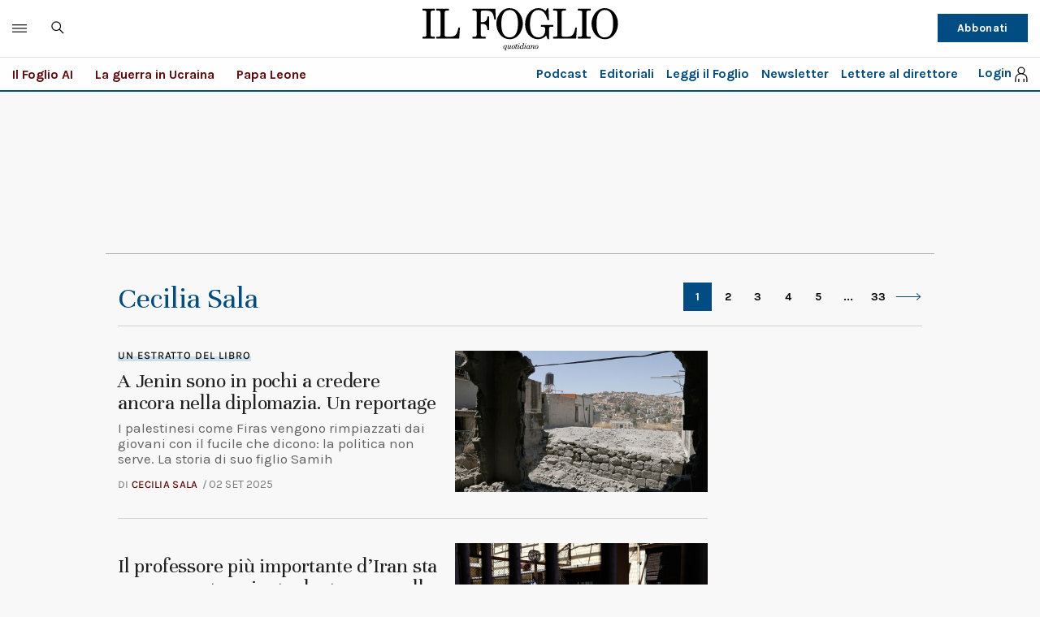

--- FILE ---
content_type: text/html;charset=utf-8
request_url: https://www.ilfoglio.it/author/Cecilia%20Sala
body_size: 33703
content:
<!--#set var="CATEGORY_LABEL" value="Cecilia Sala" -->
        <!--#set var="SEO_TITLE" value="Cecilia Sala | " -->
        <!--#set var="CATEGORY_TERM" value="Cecilia Sala" -->
        <!--#set var="PAGE_TYPE" value="category" -->
    <!DOCTYPE html>
<!--[if lt IE 8 ]><html lang="it" class="no-js"><![endif]-->
<!--[if IE 8 ]><html lang="it" class="no-js ie8"><![endif]-->
<!--[if IE 9 ]><html lang="it" class="no-js ie9"><![endif]-->
<!--[if (gt IE 9)|!(IE)]><!--><html lang="it" class="no-js"><!--<![endif]-->
	<head>
        <title>Risultato ricerca autore: Cecilia Sala - Il Foglio</title>
<meta name="viewport" content="width=device-width, initial-scale=1.0">
<meta name="description" content="Notizie, approfondimenti e commenti sulle ultime notizie di Cecilia Sala. Interviste, grafici e news e storie in esclusiva."/>
<meta name="Keywords" content="Cecilia Sala"/>

<meta http-equiv="X-UA-Compatible" content="IE=Edge" />
<meta http-equiv="Content-Type" content="text/html;charset=UTF-8" />
<meta name="thumbnail" content="https://img-prod.ilfoglio.it/2025/09/01/171401333-0bd067b2-e812-49d1-bfc4-68f644de4e6e.jpg"/>

<link rel="canonical" href="https://www.ilfoglio.it/author/Cecilia Sala"/>

<meta property="og:type" content="article">
<meta property="og:title" content="Risultato ricerca autore: Cecilia Sala - Il Foglio">
<meta property="og:description" content="Notizie, approfondimenti e commenti sulle ultime notizie di Cecilia Sala. Interviste, grafici e news e storie in esclusiva.">
<meta property="og:image" content="https://img-prod.ilfoglio.it/2025/09/01/171401333-0bd067b2-e812-49d1-bfc4-68f644de4e6e.jpg">
<meta property="og:image:width"  content="1200" >
<meta property="og:image:height" content="630">
<meta property="og:url" content="https://www.ilfoglio.it/author/Cecilia Sala/">
<meta property="fb:app_id" content="1853129581606944">
<meta property="twitter:card" content="summary_large_image">
<meta property="twitter:site" content="@ilfoglio_it">
<meta property="twitter:creator" content="@ilfoglio_it">
<meta property="twitter:title" content=">Risultato ricerca autore: Cecilia Sala - Il Foglio ">
<meta property="twitter:description" content="Notizie, approfondimenti e commenti sulle ultime notizie di Cecilia Sala. Interviste, grafici e news e storie in esclusiva.">
<meta property="twitter:url" content="https://www.ilfoglio.it/author/Cecilia Sala/">
<meta property="twitter:image" content="https://img-prod.ilfoglio.it/2025/09/01/171401333-0bd067b2-e812-49d1-bfc4-68f644de4e6e.jpg">
<meta property="twitter:image:width"  content="1200">
<meta property="twitter:image:height" content="630">
<link rel="image_src" href="https://img-prod.ilfoglio.it/2025/09/01/171401333-0bd067b2-e812-49d1-bfc4-68f644de4e6e.jpg" />
<meta name="publisher" content="Il Foglio" /> 
<meta name="url" content="https://www.ilfoglio.it/author/Cecilia Sala/" />
<meta property="fb:pages" content="61703722992" /><script>
	const ssoUrlTop = " //sso.ilfoglio.it";
	const ssoApiUrlTop = "//api.ilfoglio.it/api/v1";
    const ssoWebisteUrl = "https://www.ilfoglio.it/assets";
</script>
<meta name="google-signin-client_id" content="743046822656-je9m5a3ccvp3ml68p4r5bthmj92ff8ce.apps.googleusercontent.com" />

      
<script src="https://news.google.com/swg/js/v1/swg-gaa.js"></script>
<script async src="https://news.google.com/swg/js/v1/swg.js"></script>
<script src="https://apis.google.com/js/platform.js" async defer></script>
 
<script>




    /**
     * Returns anchor element from a given URL.
     * @return {HTMLAnchorElement}
     */
    function getAnchorFromUrl(url) {
        const a = document.createElement('a');
        a.href = url;
        return a.hostname;
    }

    /**
     * Returns query params from URL.
     * @return {!Object<string, string>}
     */
    function getQueryParams() {
        const queryParams = {};
        location.search
            .substring(1)
            .split('&')
            .forEach(pair => {
                const parts = pair.split('=');
                queryParams[parts[0]] = parts[1];
            });
        return queryParams;
    }
    /**
     * Returns true if the URL contains valid Google Article Access (GAA) params.
     * @return {boolean}
     */
    function isGaa() {
        // Validate GAA params.
        const params = getQueryParams();
        if (!params.gaa_at) {
            return false;
        }
        if (!params.gaa_n) {
            console.error('SwG Entitlements: The `gaa_n` URL param is missing.');
            return false;
        }
        if (!params.gaa_sig) {
            console.error('SwG Entitlements: The `gaa_sig` URL param is missing.');
            return false;
        }
        if (!params.gaa_ts) {
            console.error('SwG Entitlements: The `gaa_ts` URL param is missing.');
            return false;
        }
        if (parseInt(params.gaa_ts, 16) < Date.now() / 1000) {
            console.error(
                'SwG Entitlements: The `gaa_ts` URL param should ' +
                'contain a hex string timestamp which points to the future.'
            );
            return false;
        }

        // Validate referrer.
        // NOTE: This regex was copied from SwG's AMP extension. https://github.com/ampproject/amphtml/blob/c23bf281f817a2ee5df73f6fd45e9f4b71bb68b6/extensions/amp-subscriptions-google/0.1/amp-subscriptions-google.js#L56
        const GOOGLE_DOMAIN_RE = /(https?:\/\/(.+?\.)?google\.com(\/[A-Za-z0-9\-\._~:\/\?#\[\]@!$&'\(\)\*\+,;\=]*)?)/;
        const referrer = document.referrer;
        if (
            referrer.indexOf('https') < 0 ||
            !GOOGLE_DOMAIN_RE.test(referrer)
        ) {
            // Real publications should bail if this referrer check fails.
            // This script is only logging a warning for metering demo purposes.
            console.warn(
                `SwG Entitlements: This page's referrer ("${referrer.origin}") can't ` +
                'grant Google Article Access. Real publications should bail if this ' +
                'referrer check fails.'
            );
            return false;
        }

        return true;
    }

    function parseJwt(token) {
        var base64Url = token.split('.')[1];
        var base64 = base64Url.replace(/-/g, '+').replace(/_/g, '/');
        var jsonPayload = decodeURIComponent(atob(base64).split('').map(function(c) {
            return '%' + ('00' + c.charCodeAt(0).toString(16)).slice(-2);
        }).join(''));

        return JSON.parse(jsonPayload);
    };

    function readCookie(name) {
        var nameEQ = name + "=";
        var ca = document.cookie.split(';');
        for (var i = 0; i < ca.length; i++) {
            var c = ca[i];
            while (c.charAt(0) === ' ') {
                c = c.substring(1, c.length);
            }
            if (c.indexOf(nameEQ) === 0) {
                return c.substring(nameEQ.length, c.length);
            }
        }
        return null;
    }

    function deleteCookie(name) {
        document.cookie = name + '=; Path=/; Expires=Thu, 01 Jan 1970 00:00:01 GMT;';
    }
    let userloginTop = {
        ssoData: {},
        cogit: readCookie('_cogit'),
        cogat: readCookie('_cogat'),
        isLogged: function() {
            if (this.cogit != null) {
                this.ssoData = parseJwt(this.cogit);
            }
            return this.cogit != null;
        }
    }
    let authWeb = false;
    let entitlementsSubscriptions = null;
    let entitlements_access_token = null;
    if (userloginTop.isLogged()) {
        if (userloginTop.ssoData.auth_web == "true")
            authWeb = true;
    }

    function checkAccountLinking() {

        if (readCookie("saveSubscription") === "false")
            return;

        var xhr = new XMLHttpRequest();
        xhr.open('POST', ssoApiUrlTop + '/swg/need_save_subscription');
        //xhr.withCredentials = true;
        xhr.setRequestHeader('Content-Type', 'application/x-www-form-urlencoded');
        xhr.setRequestHeader('Authorization', 'Bearer ' + userloginTop.cogat);
        xhr.onload = function() {
            //console.log('Signed in as: ' + xhr.responseText);
        };
        xhr.onreadystatechange = function() {
            if (xhr.readyState == XMLHttpRequest.DONE) {
                var data = jQuery.parseJSON(xhr.responseText);

                if (data && data.entitlements_access_token) {
                    entitlements_access_token = data.entitlements_access_token;

                    (self.SWG = self.SWG || []).push(async subscriptions => {
                        subscriptions.saveSubscription(() => {
                            return {
                                token: entitlements_access_token
                            }
                        }).then(
                            // handle flow completion or user declining as shown in above example
                            result => {
                                if (result) {
                                    updateAccountLining(entitlements_access_token, userloginTop.cogat);

                                } else {
                                    document.cookie = "saveSubscription=false";
                                }
                            }
                        );
                    })
                } else {
                    console.log("ALREADY LINKED", data);
                    document.cookie = "saveSubscription=false";
                }
            }
        };
        xhr_string = [];

        if (userloginTop.cogat) {
            xhr_string.push('access_token=' + userloginTop.cogat);
        }
        /* if (token != undefined) {
             xhr_string.push('id_token=' + token);
         }*/
        xhr.send(xhr_string.join('&'));
    }

    function updateAccountLining(entitlements_access_token, accesstoken) {

        var xhr = new XMLHttpRequest(entitlements_access_token);
        xhr.open('POST', ssoApiUrlTop + '/swg/confirm_entitlements_access_token');
        //xhr.withCredentials = true;
        xhr.setRequestHeader('Content-Type', 'application/x-www-form-urlencoded');
        xhr.setRequestHeader('Authorization', 'Bearer ' + userloginTop.cogat);
        xhr.onload = function() {
            //console.log('Signed in as: ' + xhr.responseText);
        };
        xhr.onreadystatechange = function() {
            if (xhr.readyState == XMLHttpRequest.DONE) {
                var data = jQuery.parseJSON(xhr.responseText);
                console.log(data);
            } else {
                console.log("Error confirm accesstoken");
            }
        };
        xhr_string = [];
        /*
        if (id_token != undefined) {
            xhr_string.push('id_token=' + id_token);
        }
        */
        if (accesstoken != undefined) {
            xhr_string.push('access_token=' + accesstoken);
        }
        if (entitlements_access_token != undefined) {
            xhr_string.push('entitlements_access_token=' + entitlements_access_token);
        }
        xhr.send(xhr_string.join('&'));
    }

    function updateUserPackage(subscribeData) {
        var xhr = new XMLHttpRequest(subscribeData);
        xhr.open('POST', ssoApiUrlTop + '/swg/complete_deferred_account_creation');
        //xhr.withCredentials = true;
        xhr.setRequestHeader('Content-Type', 'application/x-www-form-urlencoded');
        xhr.onload = function() {
            //console.log('Signed in as: ' + xhr.responseText);
        };
        xhr.onreadystatechange = function() {
            if (xhr.readyState == XMLHttpRequest.DONE) {
                var data = jQuery.parseJSON(xhr.responseText);
                console.log(data);

            } else {
                console.log("Error deferred creation");
            }
        };
        xhr_string = [];

        if (subscribeData != undefined) {
            xhr_string.push('subscribeData=' + subscribeData);
        }
        xhr.send(xhr_string.join('&'));
    }

    function loginSocialAuto() {
        let urlSSO = ssoUrlTop + "/signin.html?provider=google&redirect=" + window.location.href;
        location.href = urlSSO;
    }

    function sendEventToGoogleSubs(event) {

        switch (event.eventType) {
            case 1007: //ACTION_SWG_BUTTON_CLICK: 1007,
                gtag('event', 'ACTION_SWG_BUTTON_CLICK', {
                    'event_category': 'GoogleSubscriptions',
                    'event_label': 'Subscribi with Gooogle'
                });
                break;
            default:
                gtag('event', event.eventType, {
                    'event_category': 'GoogleSubscriptions',
                    'event_label': event.eventType
                });
        }
    }

    function getProductList(ents) {
        var products = [];
        var entitlements = ents && ents['entitlements'];

        if (!entitlements) {
            return products;
        }

        for (var i = 0; i < entitlements.length; i++) {
            var entitlement = entitlements[i];
            var entitlementProducts = entitlement['products'];

            for (var j = 0; j < entitlementProducts.length; j++) {
                var product = entitlementProducts[j];
                products.push(product);
            }
        }

        return products;
    }

    function openPayWall() {
        //appStart();
        fetchMetering();
        if (typeof isPayArticle === "undefined") {
            isPayArticle = true;
        }

        if (isPayArticle) {
            if (localStorage.getItem('meteringRegistrationId')) {
                userlogin.idTokenGg = localStorage.getItem('meteringRegistrationId');
            }
            userlogin.paywallContentExtendedAccess(encodeURIComponent(location.href));
        }
    }


    function initSwg() {

        (self.SWG = self.SWG || []).push(function(subscriptions) {
            // SwG is ready to be called via subscriptions interface.
            console.log("SwG is ready", subscriptions);
            subscriptions.getEventManager().then(manager => {
                manager.registerEventListener((event) => {
                    // Add code here to send the event to your analytics
                    sendEventToGoogleSubs(event);
                    console.log("new event", event.eventType);
                })
            });


            subscriptions.setOnEntitlementsResponse(function(entitlementsPromise) {
                entitlementsPromise.then(function(entitlements) {
                    // Handle the entitlements.
                    console.log("entitlements", entitlements);

                    if (entitlements) {
                        var products = getProductList(entitlements.json());

                        subscriptions.getPropensityModule().then(function(module) {
                            if (products.length > 0) {
                                module.sendSubscriptionState('subscriber', {
                                    'product': products
                                });
                            } else {
                                module.sendSubscriptionState('non_subscriber');
                            } // Get initial propensity scores


                            module.getPropensity().then(function(score) {
                                if (score.header && score.header.ok) {
                                    var scores = score.body.scores;
                                    scores.forEach(function(scoreDetail) {
                                        var value = scoreDetail.score && scoreDetail.score.value;
                                        (0, _log.log)('Propensity to subscribe for ', scoreDetail.product);

                                        if (value) {
                                            (0, _log.log)('bucketed: ', scoreDetail.score.bucketed);
                                            (0, _log.log)('score: ', value);
                                        } else {
                                            (0, _log.log)('Not available: ', scoreDetail.error);
                                        }
                                    });
                                } else {
                                    var reason;

                                    if (score.header) {
                                        reason = score.body && score.body.error;
                                    }

                                    (0, _log.log)('Propensity score unavailable: ', reason);
                                }
                            });
                        });
                    } else {
                        subscriptions.getPropensityModule().then(function(module) {
                            module.sendSubscriptionState('unknown');
                        });
                    }

                    if (entitlements.entitlements.length > 0 && entitlements.entitlements[0].source == "google" && !authWeb) {
                        //put entitlements for extend access check and remove
                        entitlementsSubscriptions = entitlements;

                        setTimeout(function(entitlements) {
                            data = {
                                'purchaseData': entitlements.entitlements[0].subscriptionToken,
                            };

                            const accountPromise = new Promise(function(resolve, reject) {
                                var xhr = new XMLHttpRequest();
                                xhr.open('POST', ssoApiUrlTop + '/swg/check_entitlement');
                                //xhr.withCredentials = true;
                                xhr.setRequestHeader('Content-Type', 'application/x-www-form-urlencoded');
                                xhr.onload = function() {
                                    //console.log('Signed in as: ' + xhr.responseText);
                                };
                                xhr.onreadystatechange = function() {
                                    if (xhr.readyState == XMLHttpRequest.DONE) {
                                        var data = jQuery.parseJSON(xhr.responseText);
                                        console.log(data);
                                        if (data.status == "OK") {
                                            resolve(true);
                                        } else {
                                            resolve(false);
                                        }
                                    }
                                };
                                xhr_string = [];

                                if (data.purchaseData != undefined) {
                                    try {
                                        let purchaseData = JSON.parse(data.purchaseData);
                                        console.log(purchaseData.purchaseToken);
                                        xhr_string.push('purchaseData=' + purchaseData.purchaseToken);
                                    } catch (e) {
                                        console.log("problem check entitlement!");
                                    }
                                }
                                xhr.send(xhr_string.join('&'));
                            });



                            subscriptions.waitForSubscriptionLookup(accountPromise).then(function(account) {
                                if (account) {

                                    subscriptions.showLoginPrompt().then(function(response) {
                                        subscriptions.showLoginNotification().then(function(response) {
                                            console.log("waitForSubscriptionLookup", response);
                                            loginSocialAuto();

                                        });

                                    }, function(reason) {
                                        //openPayWall();
                                        console.log("NO waitForSubscriptionLookup", reason);
                                    });

                                } else {
                                    // Account was not found, or existing account has no subscription.
                                    // Let's create a new one or link to the existing publisher account.
                                    subscriptions.completeDeferredAccountCreation({
                                        entitlements: entitlements,
                                        consent: true
                                    }).then(response => {
                                        // 1. The user has consented to account creation. Create account
                                        // based on the response.
                                        // 2. Signal that the account creation is complete.
                                        console.log(response);
                                        updateUserPackage(JSON.stringify(response));
                                        response.complete().then(() => {
                                            // 3. The flow is complete.
                                            loginSocialAuto();
                                        });
                                    });

                                }
                            });

                            entitlements.ack();
                        }, 2000, entitlements);
                    } else {
                        //openPayWall();
                        subscriptions.setOnPaymentResponse(function(paymentResponse) {
                            paymentResponse.then(function(response) {
                                // 1. Handle the payment response.
                                // 2. Once the payment is processed (see Create Accounts for New Subscribers):
                                updateUserPackage(JSON.stringify(response));
                                response.complete().then(function() {
                                    // 3. The subscription is fully processed.
                                    loginSocialAuto();
                                });
                            });
                        });

                        subscriptions.setOnLoginRequest(function() {
                            // Handles user clicking "Already Subscribed?"
                            // Redirects user to publisher login page
                            if (isGaa()) {
                                localStorage.setItem('fromGoogleNews', 'true');
                            }
                            let urlSSO = ssoUrlTop + "/login.html?redirect=" + window.location.href;
                            location.href = urlSSO;
                        });
                        setTimeout(function(subscriptions) {

                            if (userloginTop.cogat != null) {
                                checkAccountLinking();
                                console.log("START saveSubscriptions");
                            } else {
                                console.log('not registerd');
                            }

                        }, 2000, subscriptions);
                    }

                });
            });
        });

    }

</script><link rel="icon" href="//www.ilfoglio.it/assets/2020/images/favicon.ico?v=1.8.6
" type="image/x-icon" />
<link rel="apple-touch-icon" href="//www.ilfoglio.it/assets/2020/images/favicon.ico?v=1.8.6
" type="image/x-icon" />

<link rel="stylesheet" type="text/css" href="//www.ilfoglio.it/assets/2020/css/main.css?v=1.8.6
">
<link rel="stylesheet" type="text/css" href="https://cdn.jsdelivr.net/npm/slick-carousel@1.8.1/slick/slick.css"/>
<link rel="stylesheet" type="text/css" href="//www.ilfoglio.it/assets/2020/css/jquery-ui.min.css">
<link href="https://fonts.googleapis.com/css2?family=Unna:ital,wght@0,400;0,700;1,400;1,700&display=swap" rel="stylesheet">
<link href="https://fonts.googleapis.com/css2?family=Karla:wght@400;700&display=swap" rel="stylesheet">
<link rel="stylesheet" type="text/css" href="//www.ilfoglio.it/assets/2020/css/custom.css?v=1.8.6
">
<script src="https://ilfoglio-ita-pw.newsmemory.com/?meter&service=onstop&v=2" async></script>

<!-- TCF stub -->
<script type="text/javascript">
!function(){"use strict";function t(r){return t="function"==typeof Symbol&&"symbol"==typeof Symbol.iterator?function(t){return typeof t}:function(t){return t&&"function"==typeof Symbol&&t.constructor===Symbol&&t!==Symbol.prototype?"symbol":typeof t},t(r)}var r="undefined"!=typeof globalThis?globalThis:"undefined"!=typeof window?window:"undefined"!=typeof global?global:"undefined"!=typeof self?self:{};function n(t,r){return t(r={exports:{}},r.exports),r.exports}var e,o,i=function(t){return t&&t.Math===Math&&t},u=i("object"==typeof globalThis&&globalThis)||i("object"==typeof window&&window)||i("object"==typeof self&&self)||i("object"==typeof r&&r)||i("object"==typeof r&&r)||function(){return this}()||Function("return this")(),c=function(t){try{return!!t()}catch(t){return!0}},a=!c((function(){return 7!==Object.defineProperty({},1,{get:function(){return 7}})[1]})),f=!c((function(){var t=function(){}.bind();return"function"!=typeof t||t.hasOwnProperty("prototype")})),s=Function.prototype.call,l=f?s.bind(s):function(){return s.apply(s,arguments)},p={}.propertyIsEnumerable,y=Object.getOwnPropertyDescriptor,v={f:y&&!p.call({1:2},1)?function(t){var r=y(this,t);return!!r&&r.enumerable}:p},b=function(t,r){return{enumerable:!(1&t),configurable:!(2&t),writable:!(4&t),value:r}},g=Function.prototype,d=g.call,h=f&&g.bind.bind(d,d),m=f?h:function(t){return function(){return d.apply(t,arguments)}},S=m({}.toString),w=m("".slice),O=function(t){return w(S(t),8,-1)},j=Object,P=m("".split),T=c((function(){return!j("z").propertyIsEnumerable(0)}))?function(t){return"String"===O(t)?P(t,""):j(t)}:j,L=function(t){return null==t},A=TypeError,_=function(t){if(L(t))throw new A("Can't call method on "+t);return t},E=function(t){return T(_(t))},F="object"==typeof document&&document.all,I={all:F,IS_HTMLDDA:void 0===F&&void 0!==F},M=I.all,k=I.IS_HTMLDDA?function(t){return"function"==typeof t||t===M}:function(t){return"function"==typeof t},C=I.all,D=I.IS_HTMLDDA?function(t){return"object"==typeof t?null!==t:k(t)||t===C}:function(t){return"object"==typeof t?null!==t:k(t)},R=function(t,r){return arguments.length<2?(n=u[t],k(n)?n:void 0):u[t]&&u[t][r];var n},x=m({}.isPrototypeOf),N="undefined"!=typeof navigator&&String(navigator.userAgent)||"",G=u.process,V=u.Deno,z=G&&G.versions||V&&V.version,B=z&&z.v8;B&&(o=(e=B.split("."))[0]>0&&e[0]<4?1:+(e[0]+e[1])),!o&&N&&(!(e=N.match(/Edge\/(\d+)/))||e[1]>=74)&&(e=N.match(/Chrome\/(\d+)/))&&(o=+e[1]);var H=o,U=u.String,W=!!Object.getOwnPropertySymbols&&!c((function(){var t=Symbol("symbol detection");return!U(t)||!(Object(t)instanceof Symbol)||!Symbol.sham&&H&&H<41})),$=W&&!Symbol.sham&&"symbol"==typeof Symbol.iterator,J=Object,X=$?function(t){return"symbol"==typeof t}:function(t){var r=R("Symbol");return k(r)&&x(r.prototype,J(t))},Y=String,q=function(t){try{return Y(t)}catch(t){return"Object"}},K=TypeError,Q=function(t){if(k(t))return t;throw new K(q(t)+" is not a function")},Z=TypeError,tt=Object.defineProperty,rt=function(t,r){try{tt(u,t,{value:r,configurable:!0,writable:!0})}catch(n){u[t]=r}return r},nt="__core-js_shared__",et=u[nt]||rt(nt,{}),ot=n((function(t){(t.exports=function(t,r){return et[t]||(et[t]=void 0!==r?r:{})})("versions",[]).push({version:"3.33.3",mode:"global",copyright:"© 2014-2023 Denis Pushkarev (zloirock.ru)",license:"https://github.com/zloirock/core-js/blob/v3.33.3/LICENSE",source:"https://github.com/zloirock/core-js"})})),it=Object,ut=function(t){return it(_(t))},ct=m({}.hasOwnProperty),at=Object.hasOwn||function(t,r){return ct(ut(t),r)},ft=0,st=Math.random(),lt=m(1..toString),pt=function(t){return"Symbol("+(void 0===t?"":t)+")_"+lt(++ft+st,36)},yt=u.Symbol,vt=ot("wks"),bt=$?yt.for||yt:yt&&yt.withoutSetter||pt,gt=function(t){return at(vt,t)||(vt[t]=W&&at(yt,t)?yt[t]:bt("Symbol."+t)),vt[t]},dt=TypeError,ht=gt("toPrimitive"),mt=function(t){var r=function(t,r){if(!D(t)||X(t))return t;var n,e,o=(n=t[ht],L(n)?void 0:Q(n));if(o){if(void 0===r&&(r="default"),e=l(o,t,r),!D(e)||X(e))return e;throw new dt("Can't convert object to primitive value")}return void 0===r&&(r="number"),function(t,r){var n,e;if("string"===r&&k(n=t.toString)&&!D(e=l(n,t)))return e;if(k(n=t.valueOf)&&!D(e=l(n,t)))return e;if("string"!==r&&k(n=t.toString)&&!D(e=l(n,t)))return e;throw new Z("Can't convert object to primitive value")}(t,r)}(t,"string");return X(r)?r:r+""},St=u.document,wt=D(St)&&D(St.createElement),Ot=function(t){return wt?St.createElement(t):{}},jt=!a&&!c((function(){return 7!==Object.defineProperty(Ot("div"),"a",{get:function(){return 7}}).a})),Pt=Object.getOwnPropertyDescriptor,Tt={f:a?Pt:function(t,r){if(t=E(t),r=mt(r),jt)try{return Pt(t,r)}catch(t){}if(at(t,r))return b(!l(v.f,t,r),t[r])}},Lt=a&&c((function(){return 42!==Object.defineProperty((function(){}),"prototype",{value:42,writable:!1}).prototype})),At=String,_t=TypeError,Et=function(t){if(D(t))return t;throw new _t(At(t)+" is not an object")},Ft=TypeError,It=Object.defineProperty,Mt=Object.getOwnPropertyDescriptor,kt="enumerable",Ct="configurable",Dt="writable",Rt={f:a?Lt?function(t,r,n){if(Et(t),r=mt(r),Et(n),"function"==typeof t&&"prototype"===r&&"value"in n&&Dt in n&&!n[Dt]){var e=Mt(t,r);e&&e[Dt]&&(t[r]=n.value,n={configurable:Ct in n?n[Ct]:e[Ct],enumerable:kt in n?n[kt]:e[kt],writable:!1})}return It(t,r,n)}:It:function(t,r,n){if(Et(t),r=mt(r),Et(n),jt)try{return It(t,r,n)}catch(t){}if("get"in n||"set"in n)throw new Ft("Accessors not supported");return"value"in n&&(t[r]=n.value),t}},xt=a?function(t,r,n){return Rt.f(t,r,b(1,n))}:function(t,r,n){return t[r]=n,t},Nt=Function.prototype,Gt=a&&Object.getOwnPropertyDescriptor,Vt=at(Nt,"name"),zt={EXISTS:Vt,PROPER:Vt&&"something"===function(){}.name,CONFIGURABLE:Vt&&(!a||a&&Gt(Nt,"name").configurable)},Bt=m(Function.toString);k(et.inspectSource)||(et.inspectSource=function(t){return Bt(t)});var Ht,Ut,Wt,$t=et.inspectSource,Jt=u.WeakMap,Xt=k(Jt)&&/native code/.test(String(Jt)),Yt=ot("keys"),qt=function(t){return Yt[t]||(Yt[t]=pt(t))},Kt={},Qt="Object already initialized",Zt=u.TypeError,tr=u.WeakMap;if(Xt||et.state){var rr=et.state||(et.state=new tr);rr.get=rr.get,rr.has=rr.has,rr.set=rr.set,Ht=function(t,r){if(rr.has(t))throw new Zt(Qt);return r.facade=t,rr.set(t,r),r},Ut=function(t){return rr.get(t)||{}},Wt=function(t){return rr.has(t)}}else{var nr=qt("state");Kt[nr]=!0,Ht=function(t,r){if(at(t,nr))throw new Zt(Qt);return r.facade=t,xt(t,nr,r),r},Ut=function(t){return at(t,nr)?t[nr]:{}},Wt=function(t){return at(t,nr)}}var er={set:Ht,get:Ut,has:Wt,enforce:function(t){return Wt(t)?Ut(t):Ht(t,{})},getterFor:function(t){return function(r){var n;if(!D(r)||(n=Ut(r)).type!==t)throw new Zt("Incompatible receiver, "+t+" required");return n}}},or=n((function(t){var r=zt.CONFIGURABLE,n=er.enforce,e=er.get,o=String,i=Object.defineProperty,u=m("".slice),f=m("".replace),s=m([].join),l=a&&!c((function(){return 8!==i((function(){}),"length",{value:8}).length})),p=String(String).split("String"),y=t.exports=function(t,e,c){"Symbol("===u(o(e),0,7)&&(e="["+f(o(e),/^Symbol\(([^)]*)\)/,"$1")+"]"),c&&c.getter&&(e="get "+e),c&&c.setter&&(e="set "+e),(!at(t,"name")||r&&t.name!==e)&&(a?i(t,"name",{value:e,configurable:!0}):t.name=e),l&&c&&at(c,"arity")&&t.length!==c.arity&&i(t,"length",{value:c.arity});try{c&&at(c,"constructor")&&c.constructor?a&&i(t,"prototype",{writable:!1}):t.prototype&&(t.prototype=void 0)}catch(t){}var y=n(t);return at(y,"source")||(y.source=s(p,"string"==typeof e?e:"")),t};Function.prototype.toString=y((function(){return k(this)&&e(this).source||$t(this)}),"toString")})),ir=function(t,r,n,e){e||(e={});var o=e.enumerable,i=void 0!==e.name?e.name:r;if(k(n)&&or(n,i,e),e.global)o?t[r]=n:rt(r,n);else{try{e.unsafe?t[r]&&(o=!0):delete t[r]}catch(t){}o?t[r]=n:Rt.f(t,r,{value:n,enumerable:!1,configurable:!e.nonConfigurable,writable:!e.nonWritable})}return t},ur=Math.ceil,cr=Math.floor,ar=Math.trunc||function(t){var r=+t;return(r>0?cr:ur)(r)},fr=function(t){var r=+t;return r!=r||0===r?0:ar(r)},sr=Math.max,lr=Math.min,pr=function(t,r){var n=fr(t);return n<0?sr(n+r,0):lr(n,r)},yr=Math.min,vr=function(t){return(r=t.length)>0?yr(fr(r),9007199254740991):0;var r},br=function(t){return function(r,n,e){var o,i=E(r),u=vr(i),c=pr(e,u);if(t&&n!=n){for(;u>c;)if((o=i[c++])!=o)return!0}else for(;u>c;c++)if((t||c in i)&&i[c]===n)return t||c||0;return!t&&-1}},gr=(br(!0),br(!1)),dr=m([].push),hr=function(t,r){var n,e=E(t),o=0,i=[];for(n in e)!at(Kt,n)&&at(e,n)&&dr(i,n);for(;r.length>o;)at(e,n=r[o++])&&(~gr(i,n)||dr(i,n));return i},mr=["constructor","hasOwnProperty","isPrototypeOf","propertyIsEnumerable","toLocaleString","toString","valueOf"],Sr=mr.concat("length","prototype"),wr={f:Object.getOwnPropertyNames||function(t){return hr(t,Sr)}},Or={f:Object.getOwnPropertySymbols},jr=m([].concat),Pr=R("Reflect","ownKeys")||function(t){var r=wr.f(Et(t)),n=Or.f;return n?jr(r,n(t)):r},Tr=function(t,r,n){for(var e=Pr(r),o=Rt.f,i=Tt.f,u=0;u<e.length;u++){var c=e[u];at(t,c)||n&&at(n,c)||o(t,c,i(r,c))}},Lr=/#|\.prototype\./,Ar=function(t,r){var n=Er[_r(t)];return n===Ir||n!==Fr&&(k(r)?c(r):!!r)},_r=Ar.normalize=function(t){return String(t).replace(Lr,".").toLowerCase()},Er=Ar.data={},Fr=Ar.NATIVE="N",Ir=Ar.POLYFILL="P",Mr=Ar,kr=Tt.f,Cr=function(t,r){var n,e,o,i,c,a=t.target,f=t.global,s=t.stat;if(n=f?u:s?u[a]||rt(a,{}):(u[a]||{}).prototype)for(e in r){if(i=r[e],o=t.dontCallGetSet?(c=kr(n,e))&&c.value:n[e],!Mr(f?e:a+(s?".":"#")+e,t.forced)&&void 0!==o){if(typeof i==typeof o)continue;Tr(i,o)}(t.sham||o&&o.sham)&&xt(i,"sham",!0),ir(n,e,i,t)}},Dr={};Dr[gt("toStringTag")]="z";var Rr,xr="[object z]"===String(Dr),Nr=gt("toStringTag"),Gr=Object,Vr="Arguments"===O(function(){return arguments}()),zr=xr?O:function(t){var r,n,e;return void 0===t?"Undefined":null===t?"Null":"string"==typeof(n=function(t,r){try{return t[r]}catch(t){}}(r=Gr(t),Nr))?n:Vr?O(r):"Object"===(e=O(r))&&k(r.callee)?"Arguments":e},Br=String,Hr=function(t){if("Symbol"===zr(t))throw new TypeError("Cannot convert a Symbol value to a string");return Br(t)},Ur=Object.keys||function(t){return hr(t,mr)},Wr=a&&!Lt?Object.defineProperties:function(t,r){Et(t);for(var n,e=E(r),o=Ur(r),i=o.length,u=0;i>u;)Rt.f(t,n=o[u++],e[n]);return t},$r={f:Wr},Jr=R("document","documentElement"),Xr="prototype",Yr="script",qr=qt("IE_PROTO"),Kr=function(){},Qr=function(t){return"<"+Yr+">"+t+"</"+Yr+">"},Zr=function(t){t.write(Qr("")),t.close();var r=t.parentWindow.Object;return t=null,r},tn=function(){try{Rr=new ActiveXObject("htmlfile")}catch(t){}var t,r,n;tn="undefined"!=typeof document?document.domain&&Rr?Zr(Rr):(r=Ot("iframe"),n="java"+Yr+":",r.style.display="none",Jr.appendChild(r),r.src=String(n),(t=r.contentWindow.document).open(),t.write(Qr("document.F=Object")),t.close(),t.F):Zr(Rr);for(var e=mr.length;e--;)delete tn[Xr][mr[e]];return tn()};Kt[qr]=!0;var rn=Object.create||function(t,r){var n;return null!==t?(Kr[Xr]=Et(t),n=new Kr,Kr[Xr]=null,n[qr]=t):n=tn(),void 0===r?n:$r.f(n,r)},nn=Array,en=Math.max,on=wr.f,un="object"==typeof window&&window&&Object.getOwnPropertyNames?Object.getOwnPropertyNames(window):[],cn={f:function(t){return un&&"Window"===O(t)?function(t){try{return on(t)}catch(t){return function(t,r,n){for(var e,o,i,u,c=vr(t),a=pr(void 0,c),f=pr(c,c),s=nn(en(f-a,0)),l=0;a<f;a++,l++)e=s,o=l,i=t[a],(u=mt(o))in e?Rt.f(e,u,b(0,i)):e[u]=i;return s.length=l,s}(un)}}(t):on(E(t))}},an=function(t,r,n){return n.get&&or(n.get,r,{getter:!0}),n.set&&or(n.set,r,{setter:!0}),Rt.f(t,r,n)},fn={f:gt},sn=u,ln=Rt.f,pn=function(t){var r=sn.Symbol||(sn.Symbol={});at(r,t)||ln(r,t,{value:fn.f(t)})},yn=Rt.f,vn=gt("toStringTag"),bn=function(t,r,n){t&&!n&&(t=t.prototype),t&&!at(t,vn)&&yn(t,vn,{configurable:!0,value:r})},gn=function(t){if("Function"===O(t))return m(t)},dn=gn(gn.bind),hn=Array.isArray||function(t){return"Array"===O(t)},mn=function(){},Sn=[],wn=R("Reflect","construct"),On=/^\s*(?:class|function)\b/,jn=m(On.exec),Pn=!On.test(mn),Tn=function(t){if(!k(t))return!1;try{return wn(mn,Sn,t),!0}catch(t){return!1}},Ln=function(t){if(!k(t))return!1;switch(zr(t)){case"AsyncFunction":case"GeneratorFunction":case"AsyncGeneratorFunction":return!1}try{return Pn||!!jn(On,$t(t))}catch(t){return!0}};Ln.sham=!0;var An=!wn||c((function(){var t;return Tn(Tn.call)||!Tn(Object)||!Tn((function(){t=!0}))||t}))?Ln:Tn,_n=gt("species"),En=Array,Fn=function(t,r){return new(function(t){var r;return hn(t)&&(r=t.constructor,(An(r)&&(r===En||hn(r.prototype))||D(r)&&null===(r=r[_n]))&&(r=void 0)),void 0===r?En:r}(t))(0===r?0:r)},In=m([].push),Mn=function(t){var r=1===t,n=2===t,e=3===t,o=4===t,i=6===t,u=7===t,c=5===t||i;return function(a,s,l,p){for(var y,v,b=ut(a),g=T(b),d=function(t,r){return Q(t),void 0===r?t:f?dn(t,r):function(){return t.apply(r,arguments)}}(s,l),h=vr(g),m=0,S=p||Fn,w=r?S(a,h):n||u?S(a,0):void 0;h>m;m++)if((c||m in g)&&(v=d(y=g[m],m,b),t))if(r)w[m]=v;else if(v)switch(t){case 3:return!0;case 5:return y;case 6:return m;case 2:In(w,y)}else switch(t){case 4:return!1;case 7:In(w,y)}return i?-1:e||o?o:w}},kn=[Mn(0),Mn(1),Mn(2),Mn(3),Mn(4),Mn(5),Mn(6),Mn(7)][0],Cn=qt("hidden"),Dn="Symbol",Rn="prototype",xn=er.set,Nn=er.getterFor(Dn),Gn=Object[Rn],Vn=u.Symbol,zn=Vn&&Vn[Rn],Bn=u.RangeError,Hn=u.TypeError,Un=u.QObject,Wn=Tt.f,$n=Rt.f,Jn=cn.f,Xn=v.f,Yn=m([].push),qn=ot("symbols"),Kn=ot("op-symbols"),Qn=ot("wks"),Zn=!Un||!Un[Rn]||!Un[Rn].findChild,te=function(t,r,n){var e=Wn(Gn,r);e&&delete Gn[r],$n(t,r,n),e&&t!==Gn&&$n(Gn,r,e)},re=a&&c((function(){return 7!==rn($n({},"a",{get:function(){return $n(this,"a",{value:7}).a}})).a}))?te:$n,ne=function(t,r){var n=qn[t]=rn(zn);return xn(n,{type:Dn,tag:t,description:r}),a||(n.description=r),n},ee=function(t,r,n){t===Gn&&ee(Kn,r,n),Et(t);var e=mt(r);return Et(n),at(qn,e)?(n.enumerable?(at(t,Cn)&&t[Cn][e]&&(t[Cn][e]=!1),n=rn(n,{enumerable:b(0,!1)})):(at(t,Cn)||$n(t,Cn,b(1,{})),t[Cn][e]=!0),re(t,e,n)):$n(t,e,n)},oe=function(t,r){Et(t);var n=E(r),e=Ur(n).concat(ae(n));return kn(e,(function(r){a&&!l(ie,n,r)||ee(t,r,n[r])})),t},ie=function(t){var r=mt(t),n=l(Xn,this,r);return!(this===Gn&&at(qn,r)&&!at(Kn,r))&&(!(n||!at(this,r)||!at(qn,r)||at(this,Cn)&&this[Cn][r])||n)},ue=function(t,r){var n=E(t),e=mt(r);if(n!==Gn||!at(qn,e)||at(Kn,e)){var o=Wn(n,e);return!o||!at(qn,e)||at(n,Cn)&&n[Cn][e]||(o.enumerable=!0),o}},ce=function(t){var r=Jn(E(t)),n=[];return kn(r,(function(t){at(qn,t)||at(Kt,t)||Yn(n,t)})),n},ae=function(t){var r=t===Gn,n=Jn(r?Kn:E(t)),e=[];return kn(n,(function(t){!at(qn,t)||r&&!at(Gn,t)||Yn(e,qn[t])})),e};W||(Vn=function(){if(x(zn,this))throw new Hn("Symbol is not a constructor");var t=arguments.length&&void 0!==arguments[0]?Hr(arguments[0]):void 0,r=pt(t),n=function(t){var e=void 0===this?u:this;e===Gn&&l(n,Kn,t),at(e,Cn)&&at(e[Cn],r)&&(e[Cn][r]=!1);var o=b(1,t);try{re(e,r,o)}catch(t){if(!(t instanceof Bn))throw t;te(e,r,o)}};return a&&Zn&&re(Gn,r,{configurable:!0,set:n}),ne(r,t)},zn=Vn[Rn],ir(zn,"toString",(function(){return Nn(this).tag})),ir(Vn,"withoutSetter",(function(t){return ne(pt(t),t)})),v.f=ie,Rt.f=ee,$r.f=oe,Tt.f=ue,wr.f=cn.f=ce,Or.f=ae,fn.f=function(t){return ne(gt(t),t)},a&&(an(zn,"description",{configurable:!0,get:function(){return Nn(this).description}}),ir(Gn,"propertyIsEnumerable",ie,{unsafe:!0}))),Cr({global:!0,constructor:!0,wrap:!0,forced:!W,sham:!W},{Symbol:Vn}),kn(Ur(Qn),(function(t){pn(t)})),Cr({target:Dn,stat:!0,forced:!W},{useSetter:function(){Zn=!0},useSimple:function(){Zn=!1}}),Cr({target:"Object",stat:!0,forced:!W,sham:!a},{create:function(t,r){return void 0===r?rn(t):oe(rn(t),r)},defineProperty:ee,defineProperties:oe,getOwnPropertyDescriptor:ue}),Cr({target:"Object",stat:!0,forced:!W},{getOwnPropertyNames:ce}),function(){var t=R("Symbol"),r=t&&t.prototype,n=r&&r.valueOf,e=gt("toPrimitive");r&&!r[e]&&ir(r,e,(function(t){return l(n,this)}),{arity:1})}(),bn(Vn,Dn),Kt[Cn]=!0;var fe=W&&!!Symbol.for&&!!Symbol.keyFor,se=ot("string-to-symbol-registry"),le=ot("symbol-to-string-registry");Cr({target:"Symbol",stat:!0,forced:!fe},{for:function(t){var r=Hr(t);if(at(se,r))return se[r];var n=R("Symbol")(r);return se[r]=n,le[n]=r,n}});var pe=ot("symbol-to-string-registry");Cr({target:"Symbol",stat:!0,forced:!fe},{keyFor:function(t){if(!X(t))throw new TypeError(q(t)+" is not a symbol");if(at(pe,t))return pe[t]}});var ye=Function.prototype,ve=ye.apply,be=ye.call,ge="object"==typeof Reflect&&Reflect.apply||(f?be.bind(ve):function(){return be.apply(ve,arguments)}),de=m([].slice),he=m([].push),me=String,Se=R("JSON","stringify"),we=m(/./.exec),Oe=m("".charAt),je=m("".charCodeAt),Pe=m("".replace),Te=m(1..toString),Le=/[\uD800-\uDFFF]/g,Ae=/^[\uD800-\uDBFF]$/,_e=/^[\uDC00-\uDFFF]$/,Ee=!W||c((function(){var t=R("Symbol")("stringify detection");return"[null]"!==Se([t])||"{}"!==Se({a:t})||"{}"!==Se(Object(t))})),Fe=c((function(){return'"\udf06\ud834"'!==Se("\uDF06\uD834")||'"\udead"'!==Se("\uDEAD")})),Ie=function(t,r){var n=de(arguments),e=function(t){if(k(t))return t;if(hn(t)){for(var r=t.length,n=[],e=0;e<r;e++){var o=t[e];"string"==typeof o?he(n,o):"number"!=typeof o&&"Number"!==O(o)&&"String"!==O(o)||he(n,Hr(o))}var i=n.length,u=!0;return function(t,r){if(u)return u=!1,r;if(hn(this))return r;for(var e=0;e<i;e++)if(n[e]===t)return r}}}(r);if(k(e)||void 0!==t&&!X(t))return n[1]=function(t,r){if(k(e)&&(r=l(e,this,me(t),r)),!X(r))return r},ge(Se,null,n)},Me=function(t,r,n){var e=Oe(n,r-1),o=Oe(n,r+1);return we(Ae,t)&&!we(_e,o)||we(_e,t)&&!we(Ae,e)?"\\u"+Te(je(t,0),16):t};Se&&Cr({target:"JSON",stat:!0,arity:3,forced:Ee||Fe},{stringify:function(t,r,n){var e=de(arguments),o=ge(Ee?Ie:Se,null,e);return Fe&&"string"==typeof o?Pe(o,Le,Me):o}});var ke=!W||c((function(){Or.f(1)}));Cr({target:"Object",stat:!0,forced:ke},{getOwnPropertySymbols:function(t){var r=Or.f;return r?r(ut(t)):[]}});var Ce=u.Symbol,De=Ce&&Ce.prototype;if(a&&k(Ce)&&(!("description"in De)||void 0!==Ce().description)){var Re={},xe=function(){var t=arguments.length<1||void 0===arguments[0]?void 0:Hr(arguments[0]),r=x(De,this)?new Ce(t):void 0===t?Ce():Ce(t);return""===t&&(Re[r]=!0),r};Tr(xe,Ce),xe.prototype=De,De.constructor=xe;var Ne="Symbol(description detection)"===String(Ce("description detection")),Ge=m(De.valueOf),Ve=m(De.toString),ze=/^Symbol\((.*)\)[^)]+$/,Be=m("".replace),He=m("".slice);an(De,"description",{configurable:!0,get:function(){var t=Ge(this);if(at(Re,t))return"";var r=Ve(t),n=Ne?He(r,7,-1):Be(r,ze,"$1");return""===n?void 0:n}}),Cr({global:!0,constructor:!0,forced:!0},{Symbol:xe})}var Ue=xr?{}.toString:function(){return"[object "+zr(this)+"]"};xr||ir(Object.prototype,"toString",Ue,{unsafe:!0}),pn("iterator");var We=Rt.f,$e=gt("unscopables"),Je=Array.prototype;void 0===Je[$e]&&We(Je,$e,{configurable:!0,value:rn(null)});var Xe,Ye,qe,Ke=function(t){Je[$e][t]=!0},Qe={},Ze=!c((function(){function t(){}return t.prototype.constructor=null,Object.getPrototypeOf(new t)!==t.prototype})),to=qt("IE_PROTO"),ro=Object,no=ro.prototype,eo=Ze?ro.getPrototypeOf:function(t){var r=ut(t);if(at(r,to))return r[to];var n=r.constructor;return k(n)&&r instanceof n?n.prototype:r instanceof ro?no:null},oo=gt("iterator"),io=!1;[].keys&&("next"in(qe=[].keys())?(Ye=eo(eo(qe)))!==Object.prototype&&(Xe=Ye):io=!0);var uo=!D(Xe)||c((function(){var t={};return Xe[oo].call(t)!==t}));uo&&(Xe={}),k(Xe[oo])||ir(Xe,oo,(function(){return this}));var co={IteratorPrototype:Xe,BUGGY_SAFARI_ITERATORS:io},ao=co.IteratorPrototype,fo=function(){return this},so=String,lo=TypeError,po=Object.setPrototypeOf||("__proto__"in{}?function(){var t,r=!1,n={};try{(t=function(t,r,n){try{return m(Q(Object.getOwnPropertyDescriptor(t,"__proto__").set))}catch(t){}}(Object.prototype))(n,[]),r=n instanceof Array}catch(t){}return function(n,e){return Et(n),function(t){if("object"==typeof t||k(t))return t;throw new lo("Can't set "+so(t)+" as a prototype")}(e),r?t(n,e):n.__proto__=e,n}}():void 0),yo=zt.PROPER,vo=zt.CONFIGURABLE,bo=co.IteratorPrototype,go=co.BUGGY_SAFARI_ITERATORS,ho=gt("iterator"),mo="keys",So="values",wo="entries",Oo=function(){return this},jo=function(t,r,n,e,o,i,u){!function(t,r,n,e){var o=r+" Iterator";t.prototype=rn(ao,{next:b(1,n)}),bn(t,o,!1),Qe[o]=fo}(n,r,e);var c,a,f,s=function(t){if(t===o&&d)return d;if(!go&&t&&t in v)return v[t];switch(t){case mo:case So:case wo:return function(){return new n(this,t)}}return function(){return new n(this)}},p=r+" Iterator",y=!1,v=t.prototype,g=v[ho]||v["@@iterator"]||o&&v[o],d=!go&&g||s(o),h="Array"===r&&v.entries||g;if(h&&(c=eo(h.call(new t)))!==Object.prototype&&c.next&&(eo(c)!==bo&&(po?po(c,bo):k(c[ho])||ir(c,ho,Oo)),bn(c,p,!0)),yo&&o===So&&g&&g.name!==So&&(vo?xt(v,"name",So):(y=!0,d=function(){return l(g,this)})),o)if(a={values:s(So),keys:i?d:s(mo),entries:s(wo)},u)for(f in a)(go||y||!(f in v))&&ir(v,f,a[f]);else Cr({target:r,proto:!0,forced:go||y},a);return v[ho]!==d&&ir(v,ho,d,{name:o}),Qe[r]=d,a},Po=function(t,r){return{value:t,done:r}},To=Rt.f,Lo="Array Iterator",Ao=er.set,_o=er.getterFor(Lo),Eo=jo(Array,"Array",(function(t,r){Ao(this,{type:Lo,target:E(t),index:0,kind:r})}),(function(){var t=_o(this),r=t.target,n=t.index++;if(!r||n>=r.length)return t.target=void 0,Po(void 0,!0);switch(t.kind){case"keys":return Po(n,!1);case"values":return Po(r[n],!1)}return Po([n,r[n]],!1)}),"values"),Fo=Qe.Arguments=Qe.Array;if(Ke("keys"),Ke("values"),Ke("entries"),a&&"values"!==Fo.name)try{To(Fo,"name",{value:"values"})}catch(t){}var Io=m("".charAt),Mo=m("".charCodeAt),ko=m("".slice),Co=function(t){return function(r,n){var e,o,i=Hr(_(r)),u=fr(n),c=i.length;return u<0||u>=c?t?"":void 0:(e=Mo(i,u))<55296||e>56319||u+1===c||(o=Mo(i,u+1))<56320||o>57343?t?Io(i,u):e:t?ko(i,u,u+2):o-56320+(e-55296<<10)+65536}},Do=(Co(!1),Co(!0)),Ro="String Iterator",xo=er.set,No=er.getterFor(Ro);jo(String,"String",(function(t){xo(this,{type:Ro,string:Hr(t),index:0})}),(function(){var t,r=No(this),n=r.string,e=r.index;return e>=n.length?Po(void 0,!0):(t=Do(n,e),r.index+=t.length,Po(t,!1))}));var Go={CSSRuleList:0,CSSStyleDeclaration:0,CSSValueList:0,ClientRectList:0,DOMRectList:0,DOMStringList:0,DOMTokenList:1,DataTransferItemList:0,FileList:0,HTMLAllCollection:0,HTMLCollection:0,HTMLFormElement:0,HTMLSelectElement:0,MediaList:0,MimeTypeArray:0,NamedNodeMap:0,NodeList:1,PaintRequestList:0,Plugin:0,PluginArray:0,SVGLengthList:0,SVGNumberList:0,SVGPathSegList:0,SVGPointList:0,SVGStringList:0,SVGTransformList:0,SourceBufferList:0,StyleSheetList:0,TextTrackCueList:0,TextTrackList:0,TouchList:0},Vo=Ot("span").classList,zo=Vo&&Vo.constructor&&Vo.constructor.prototype,Bo=zo===Object.prototype?void 0:zo,Ho=gt("iterator"),Uo=gt("toStringTag"),Wo=Eo.values,$o=function(t,r){if(t){if(t[Ho]!==Wo)try{xt(t,Ho,Wo)}catch(r){t[Ho]=Wo}if(t[Uo]||xt(t,Uo,r),Go[r])for(var n in Eo)if(t[n]!==Eo[n])try{xt(t,n,Eo[n])}catch(r){t[n]=Eo[n]}}};for(var Jo in Go)$o(u[Jo]&&u[Jo].prototype,Jo);$o(Bo,"DOMTokenList");var Xo=zt.EXISTS,Yo=Function.prototype,qo=m(Yo.toString),Ko=/function\b(?:\s|\/\*[\S\s]*?\*\/|\/\/[^\n\r]*[\n\r]+)*([^\s(/]*)/,Qo=m(Ko.exec);a&&!Xo&&an(Yo,"name",{configurable:!0,get:function(){try{return Qo(Ko,qo(this))[1]}catch(t){return""}}});var Zo=c((function(){Ur(1)}));Cr({target:"Object",stat:!0,forced:Zo},{keys:function(t){return Ur(ut(t))}});var ti=n((function(r){function n(r){return(n="function"==typeof Symbol&&"symbol"==t(Symbol.iterator)?function(r){return t(r)}:function(r){return r&&"function"==typeof Symbol&&r.constructor===Symbol&&r!==Symbol.prototype?"symbol":t(r)})(r)}r.exports=function(){for(var t,r,e=[],o=window,i=o;i;){try{if(i.frames.__tcfapiLocator){t=i;break}}catch(t){}if(i===o.top)break;i=i.parent}t||(function t(){var r=o.document,n=!!o.frames.__tcfapiLocator;if(!n)if(r.body){var e=r.createElement("iframe");e.style.cssText="display:none",e.name="__tcfapiLocator",r.body.appendChild(e)}else setTimeout(t,5);return!n}(),o.__tcfapi=function(){for(var t=arguments.length,n=new Array(t),o=0;o<t;o++)n[o]=arguments[o];if(!n.length)return e;"setGdprApplies"===n[0]?n.length>3&&2===parseInt(n[1],10)&&"boolean"==typeof n[3]&&(r=n[3],"function"==typeof n[2]&&n[2]("set",!0)):"ping"===n[0]?"function"==typeof n[2]&&n[2]({gdprApplies:r,cmpLoaded:!1,cmpStatus:"stub"}):e.push(n)},o.addEventListener("message",(function(t){var r="string"==typeof t.data,e={};if(r)try{e=JSON.parse(t.data)}catch(t){}else e=t.data;var o="object"===n(e)&&null!==e?e.__tcfapiCall:null;o&&window.__tcfapi(o.command,o.version,(function(n,e){var i={__tcfapiReturn:{returnValue:n,success:e,callId:o.callId}};t&&t.source&&t.source.postMessage&&t.source.postMessage(r?JSON.stringify(i):i,"*")}),o.parameter)}),!1))}}));ti()}();
</script>
    
    <!-- Default Consent Mode config -->
<script>
    window.dataLayer = window.dataLayer || [];
    function gtag(){dataLayer.push(arguments);}
    (function(){
        gtag('consent', 'default', {
            'ad_storage': 'denied',
            'analytics_storage': 'denied',
            'functionality_storage': 'denied',
            'personalization_storage': 'denied',
            'security_storage': 'denied',
            'ad_user_data': 'denied',
            'ad_personalization': 'denied',
            'wait_for_update': 1500
        });
        gtag('set', 'ads_data_redaction', false);
        gtag('set', 'url_passthrough', false);
        const s={adStorage:{storageName:"ad_storage",serialNumber:0},analyticsStorage:{storageName:"analytics_storage",serialNumber:1},functionalityStorage:{storageName:"functionality_storage",serialNumber:2},personalizationStorage:{storageName:"personalization_storage",serialNumber:3},securityStorage:{storageName:"security_storage",serialNumber:4},adUserData:{storageName:"ad_user_data",serialNumber:5},adPersonalization:{storageName:"ad_personalization",serialNumber:6}};let c=localStorage.getItem("__lxG__consent__v2");if(c){c=JSON.parse(c);if(c&&c.cls_val)c=c.cls_val;if(c)c=c.split("|");if(c&&c.length&&typeof c[14]!==undefined){c=c[14].split("").map(e=>e-0);if(c.length){let t={};Object.values(s).sort((e,t)=>e.serialNumber-t.serialNumber).forEach(e=>{t[e.storageName]=c[e.serialNumber]?"granted":"denied"});gtag("consent","update",t)}}}
        if(Math.random() < 0.05) {if (window.dataLayer && (window.dataLayer.some(e => e[0] === 'js' && e[1] instanceof Date) || window.dataLayer.some(e => e['event'] === 'gtm.js' && e['gtm.start'] == true ))) {document.head.appendChild(document.createElement('img')).src = "//clickiocdn.com/utr/gtag/?sid=236004";}}
    })();
</script>
    


    <!-- Clickio Consent Main tag -->
    <script async type="text/javascript" src="//clickiocmp.com/t/consent_221138.js"></script>

<!-- adv type by category ************** ----- adv_type: homepage ------*************** adv type by category -->

<!-- 
    page: (none)
    category: (none)
    detail type: (none)
-->





<script>
    var _ismobile = false;
    var _istablet = false;
    _ismobile = (/iphone|ipod|android|blackberry|opera|mini|windows\sce|palm|smartphone|iemobile/i.test(navigator.userAgent.toLowerCase()));
    _istablet = (/ipad|android|android 3.0|xoom|sch-i800|playbook|tablet|kindle/i.test(navigator.userAgent.toLowerCase()));
    if (navigator.userAgent.toLowerCase().indexOf("android") > 0) { // if android devo discriminare ulteriormente
        if (navigator.userAgent.toLowerCase().search("mobile") > -1) {
            _ismobile = true;
            _istablet = false;
        } else {
            _istablet = true;
            _ismobile = false;
        }
    }
    var isMobile = _ismobile;
    var HTMLTAG = document.getElementsByTagName( 'html' )[0];
    HTMLTAG.className += (isMobile ? ' mobile' : ' desktop');
    
    var locationUrl = document.location.href;
    var ilfoglio_section = "";
    
        var pagetype = "category";
        if (locationUrl.indexOf("\/rubriche\/") > 0){
            pagetype = "category";
        }else if(locationUrl.indexOf("\/autori\/") > 0){
            pagetype = "category";
        }else if (locationUrl.indexOf("\/general\/") > 0){
            pagetype = "category";
        }
    

    if (locationUrl.indexOf("\/cultura\/") > 0){
        ilfoglio_section = "sezione-cultura";
    }else if(locationUrl.indexOf("\/politica\/") > 0){
        ilfoglio_section = "sezione-politica";
    }else if(locationUrl.indexOf("\/chiesa\/") > 0){
        ilfoglio_section = "sezione-chiesa";
    }else if(locationUrl.indexOf("\/giustizia\/") > 0){
        ilfoglio_section = "sezione-giustizia";
    }else if(locationUrl.indexOf("\/societa\/") > 0){
        ilfoglio_section = "sezione-societa";
    }else if(locationUrl.indexOf("\/esteri\/") > 0){
        ilfoglio_section = "sezione-esteri";
    }else if(locationUrl.indexOf("\/bioetica\/") > 0){
        ilfoglio_section = "sezione-bioetica";
    }else if(locationUrl.indexOf("\/economia\/") > 0){
        ilfoglio_section = "sezione-economia";
    }else if(locationUrl.indexOf("\/sport\/") > 0){
        ilfoglio_section = "sezione-sport";
    }    
</script>
<script type="text/javascript">
window._gmp = {
    pageType: pagetype,
    section: ilfoglio_section
};

window._gmp = new Proxy(window._gmp, {
    set(target, property, value) {
        if (property === 'userType' && value === 'subscriber' || ((property == 'pageType' && value ==
                'homepage') || (property == 'pageType' && value == 'free article'))) {
            console.log('userType changed to subscriber');
            try {
                googletag.destroySlots();
            } catch (e) {
                console.warn(e.message);
            }
        }
        target[property] = value;
        return true;
    }
});

if (typeof authWeb !== "undefined" && authWeb && typeof isPayArticle !== "undefined" && isPayArticle) {
    window._gmp.userType = "subscriber";
}
initSwg();
</script>


<!-- consent -->
<script>
    localStorage.setItem('__CONSENT', '0')
    document.addEventListener('consentGranted', 
    function(evt) {
        // console.log(a);
        console.log("consentGranted intercepted!");
        localStorage.setItem('__CONSENT', JSON.stringify(event.detail.purposes));
		if (evt.detail.purposes["1"]) { // da gestire
			// inserire qui le chiamate a servizi del publisher che utilizzano cookie: ADV
			console.log('adv granted');
		}
		if (evt.detail.purposes["8"] && evt.detail.purposes["9"]) { // gestito
			// inserire qui le chiamate a servizi che misurano efficacia del contenuto: ok, es. Analytics, Tag Manager, AdForm, Linkedin (e.g. google analytics)... altro? 
            console.log('audiweb granted');
			console.log('Analytics, Tag Manager, AdForm granted');
            fbq('init', '916540528499612');
            fbq('track', 'PageView');


            var dataLayerGtag = {'send_to': '(none)'};

            gtag('config', '(none)',{
                'custom_map': {'dimension1': 'content_type','dimension2': 'category'}, 'send_page_view': false
            });
             /*var category = '(none)';
            cateogry = category.slice(1,-1);
            dataLayerGtag.content_type = "articolo";
            dataLayerGtag.category = cateogry;
            console.log(dataLayerGtag);
            gtag('event', 'page_view', dataLayerGtag);
            */
            // gtag('js', new Date());
            // gtag('config', 'UA-3334333-1');
            // track24years
            var consentStatus = getConsentStatus(8) && getConsentStatus(9);
            // console.log('### consentStatus 74: ' + consentStatus);
            
            function gtag() { dataLayer.push(arguments); }
            gtag("consent", "update", {
                ad_storage: "granted",
                analytics_storage: "granted",
                wait_for_update: 2000 // milliseconds
            });
		}
        /*
		if (evt.detail.purposes["9"]) { // gestito
			// inserire qui le chiamate a servizi per ricerche di mercato (e.g. audiweb ?): su questo non c'è nulla attualmente sul sito
			console.log('audiweb granted');
		}
        */
		if (evt.detail.purposes["10"]) { // gestito
			// inserire qui le chiamate a servizi per misurare come migliorare il prodotto: AdPlay ha a che fare con questo punto?
			console.log('AdPlay granted');
		}
    });

    var getConsentStatus = function(index) {
        try {
            const purpose = JSON.parse(localStorage.getItem('__CONSENT') || '[]');
            return !!purpose[index];
            // return localStorage.getItem('__CONSENT')==='0'
            /**
            var lxGConsent = JSON.parse(localStorage.getItem('__lxG__consent__v2'));
            return lxGConsent && lxGConsent.cls_val &&  lxGConsent.cls_val.split('|')[0]==='1'
            **/
        } catch (e) {
            console.log('Error in getConsentStatus: ' + e);
            return false;
        }
    }
    var onConsentFinished = function(status) {
        console.log('CMP status ' + status);   
        if ( !status ) {
            setCookie('_ga', undefined);
            __deleteAllCookies();
        }else {
            // initSwg();
        }

    };

    window.__isConsentedRequested = function() {
        return !!JSON.parse(localStorage.getItem('__lxG__consent__v2'));
    }

    function __deleteAllCookies() {
        var cookies = document.cookie.split(";");
        for (var i = 0; i < cookies.length; i++) {
            var cookie = cookies[i];
            var eqPos = cookie.indexOf("=");
            var name = eqPos > -1 ? cookie.substr(0, eqPos) : cookie;
            document.cookie = name + "=;expires=Thu, 01 Jan 1970 00:00:00 GMT";
        }
    }

    var __timer = setInterval(function() {
        var isConsentRequestResult = __isConsentedRequested();
        if (isConsentRequestResult) {
            clearInterval(__timer);
            // var status = getConsentStatus(8) && getConsentStatus(9);
            var status = true;
            //  console.log('### status 149: ' + status);
            onConsentFinished(status);
        }
    }, 1000);


</script>
<script>
    var _adv = { id: "17127", analytics: true };
    _dL = window._dL || []; _dI = window._dI || false; _dT = window._dT || function(a) {_dL.push(a);};  _dT(_adv);
    if (!_dI) { _dI = true; (function (e, t) { var n = e.createElement(t), r = e.getElementsByTagName(t)[0]; n.src = "https://js.datafront.co/df.16533.js"; n.async = true; r.parentNode.insertBefore(n, r) })(document, "scr" + "ipt")}
</script>
<!-- *PPID* retrieval script -->
<script>
  var individual_id = null;
  var oz_cfg_done = false;
  var n14_done = false;
  function oz_enable_gpt() {
    window.googletag = window.googletag || {cmd: []};
    googletag.cmd.push(function() {
      // Passing of PPID to GPT tag
      if (individual_id)
        googletag.pubads().setPublisherProvidedId(individual_id);
      googletag.pubads().enableSingleRequest();
      googletag.enableServices();
    });    
  }
  function n14callback(event) {
    // Access the parameter passed to the event
    individual_id = event.detail;
    // Process the parameter
    n14_done = true;
    if (oz_cfg_done) {
      oz_enable_gpt();
    }
  }
  // Add the event listener to the document or any specific element
  document.addEventListener('next_id_event_x2a', n14callback);
</script>
<!-- Facebook Pixel Code -->
<script>
!function(f,b,e,v,n,t,s)
{if(f.fbq)return;n=f.fbq=function()

{n.callMethod? n.callMethod.apply(n,arguments):n.queue.push(arguments)}
;
if(!f._fbq)f._fbq=n;n.push=n;n.loaded=!0;n.version='2.0';
n.queue=[];t=b.createElement(e);t.async=!0;
t.src=v;s=b.getElementsByTagName(e)[0];
s.parentNode.insertBefore(t,s)}(window, document,'script',
'https://connect.facebook.net/en_US/fbevents.js');
if ( getConsentStatus(8) && getConsentStatus(9)) {
    fbq('init', '916540528499612');
    fbq('track', 'PageView');
} else {
        // console.log('### not consent status on fbq 178: adv_head.html');
} 
</script>
<script>
</script>
<noscript><img height="1" width="1" style="display:none"
src="https://www.facebook.com/tr?id=916540528499612&ev=PageView&noscript=1"
/></noscript>
<!-- End Facebook Pixel Code -->

 
    <!-- Global site tag (gtag.js) - Google Analytics -->
    <script async src="https://www.googletagmanager.com/gtag/js?id=UA-3334333-1"></script>
    <script>
        window.dataLayer = window.dataLayer || [];
        function gtag(){dataLayer.push(arguments);}
        if ( !getConsentStatus(8) && !getConsentStatus(9)) {
        gtag("consent", "default", {
                ad_storage: "denied",
                analytics_storage: "denied",
                wait_for_update: 2000 // milliseconds
            });
        }
        if ( getConsentStatus(8) && getConsentStatus(9)) {
            gtag("consent", "update", {
                ad_storage: "granted",
                analytics_storage: "granted",
                wait_for_update: 2000 // milliseconds
            });
            gtag('js', new Date());
            gtag('config', 'UA-3334333-1');
        }
        
    </script>



<!--
<script type="text/javascript">
(function(c,l,a,r,i,t,y){
if (!getConsentStatus()) {
    return false;
}
c[a]=c[a]||function(){(c[a].q=c[a].q||[]).push(arguments)};
t=l.createElement(r);t.async=1;t.src="https://www.clarity.ms/tag/"+i;
y=l.getElementsByTagName(r)[0];y.parentNode.insertBefore(t,y);
})(window, document, "clarity", "script", "7jhtkj315t");
</script>
-->

<!-- feature/IF-447 -->
<!-- Google Tag Manager -->
<script>
(function(w,d,s,l,i){w[l]=w[l]||[];w[l].push({'gtm.start':
    new Date().getTime(),event:'gtm.js'});var f=d.getElementsByTagName(s)[0],
    j=d.createElement(s),dl=l!='dataLayer'?'&l='+l:'';j.async=true;j.src=
    'https://www.googletagmanager.com/gtm.js?id='+i+dl;f.parentNode.insertBefore(j,f);
    })(window,document,'script','dataLayer','GTM-M8X584Q');
</script>
<!-- End Google Tag Manager -->
<!-- feature/IF-447 -->
<script>
    const suppressMessage = () => {
      window.googlefc = window.googlefc || {};
      window.googlefc.controlledMessagingFunction = (message) => {
        message.proceed(false);
      };
    };
    suppressMessage();
  </script>
  
<script async src="https://fundingchoicesmessages.google.com/i/pub-7074224334010734?ers=1" nonce="6vuVmAqTcFyllwLtCCvxfQ"></script><script nonce="6vuVmAqTcFyllwLtCCvxfQ">(function() {function signalGooglefcPresent() {if (!window.frames['googlefcPresent']) {if (document.body) {const iframe = document.createElement('iframe'); iframe.style = 'width: 0; height: 0; border: none; z-index: -1000; left: -1000px; top: -1000px;'; iframe.style.display = 'none'; iframe.name = 'googlefcPresent'; document.body.appendChild(iframe);} else {setTimeout(signalGooglefcPresent, 0);}}}signalGooglefcPresent();})();</script>

<script async src="https://securepubads.g.doubleclick.net/tag/js/gpt.js"></script>
<script async src="//dvagh3p3rk8xj.cloudfront.net/prebid8.17.0.js"></script>
<script src="//dvagh3p3rk8xj.cloudfront.net/prebid_header/ilfoglio_tcf2_pb817.js"></script>
<!-- feature/IF-477 - FO24-31 -->
<!--adv_cat: (none) -->





<script>
    var loadADV = function(){
        console.log("start GOOGLE ASYNC LOADADV")
        window.googletag = window.googletag || {cmd: []};
        googletag.cmd.push(function() {
            googletag.defineSlot('/57491254/www.ilfoglio.it/ros/Top', [1, 1], 'div-gpt-ad-Top').addService(googletag.pubads());
            googletag.defineSlot('/57491254/www.ilfoglio.it/ros/MaxTicker', [[970, 250], [320, 50], [320, 100], [990, 30], [990, 250], [728, 90]], 'div-gpt-ad-MaxTicker').addService(googletag.pubads());
            googletag.defineSlot('/57491254/www.ilfoglio.it/ros/MPU_Top', [[320, 101], [300, 250], [320, 51]], 'div-gpt-ad-MPU_Top').addService(googletag.pubads());
            googletag.defineSlot('/57491254/www.ilfoglio.it/ros/MPU_Middle', [[320, 102], [320, 52], [300, 601], [300, 251]], 'div-gpt-ad-MPU_Middle').addService(googletag.pubads());
            googletag.defineSlot('/57491254/www.ilfoglio.it/ros/MPU_Bottom', [300, 252], 'div-gpt-ad-MPU_Bottom').addService(googletag.pubads());
            googletag.defineOutOfPageSlot('/57491254/www.ilfoglio.it/ros/Overlay', 'div-gpt-ad-Overlay').addService(googletag.pubads());
            
            googletag.pubads().enableSingleRequest();
            googletag.pubads().collapseEmptyDivs();
            
            oz_config(googletag);
            oz_cfg_done = true;
            if (n14_done) {
                oz_enable_gpt();
            }

            googletag.enableServices();
        });
    };

    var displayAds = function() {
        googletag.cmd.push(function() {
            googletag.display('div-gpt-ad-Top');
            googletag.display('div-gpt-ad-MaxTicker');
            googletag.display('div-gpt-ad-MPU_Top');
            googletag.display('div-gpt-ad-MPU_Middle');
            googletag.display('div-gpt-ad-MPU_Bottom');
            googletag.display('div-gpt-ad-Overlay');
        });
    };

    loadADV();
    window.__lxG__consent__=window.__lxG__consent__||{};
    window.__lxG__consent__.consentCallback = function (consentState) {
        console.log("consentCallback", consentState);
        if (consentState === null) {
            // consent not applicable, non-eu user
        } else if (consentState === -1) {
            // eu user, consent interface shown, cmp loaded, user has not decided yet, waiting for user consent
        } else if (consentState === 0) {
            // is not reported from Clickio code, may be used for different timeout fallbacks
        } else if (consentState === 1) {
            console.log('entrato dentro displayAds')
            displayAds();
            // mind consentState === 1 does not mean, that user consented to everything
        }
    };



</script>
<!-- feature/IF-477 - FO24-31 --></head>

    <body class="homepage-section listing" data-content="homepage" data-sezione="homepage">
        <section class='module advertisement'>
    <article class='ad desktop-970x250 div-gpt-ad-Top'>
        <div id='div-gpt-ad-Top'>
        </div>
    </article>
</section><header itemscope="itemscope" itemtype="http://schema.org/WPHeader">
    <!-- HEADER -->
            <!-- /assets/2020/html/header.html?category=Autore&title=Cecilia%20Sala -->
                    <div class="top-row">
    <div class="search-wrapper">
        <div class="search"></div>
        <form action="/search/">
            <input type="text" class="search-field" placeholder="Cerca" required name="keyword"/>
            <input type="submit" hidden/>
        </form>
    </div>
    <ul class="social-media">
        <li><a href="https://www.facebook.com/ilfoglio" class="facebook" title="Facebook" target="_blank"></a></li>
        <li><a href="https://twitter.com/ilfoglio_it" class="twitter" title="Twitter"  target="_blank"></a></li>
        <li><a href="https://www.instagram.com/ilfoglio/?hl=it" class="instagram" title="Instagram"  target="_blank"></a></li>
        <li><a href="https://www.youtube.com/channel/UCa6VWUj6Qy43oxVpb6GGe5Q" class="youtube" title="YouTube"  target="_blank"></a></li>
        <li><a href="https://flipboard.com/@ilfoglioit/le-notizie-principali-rguf1aubz" class="flipboard" title="Flipboard"  target="_blank"></a></li>
    </ul>
</div>
<div class="mid-row">
    <ul class="actions first" itemscope itemtype="https://schema.org/BreadcrumbList">
        <li><div class="hamburger"></div></li>
        <li><div class="search"></div></li>
        <li style="display:none" itemprop="itemListElement" itemscope itemtype="https://schema.org/ListItem">
            <a itemscope itemtype="https://schema.org/WebPage" itemprop="item" itemid="https://www.ilfoglio.it/" href="//www.ilfoglio.it/" ><span itemprop="name">il Foglio</span></a>
            <meta itemprop="position" content="1" />            
        </li>
        <li itemprop="itemListElement" itemscope itemtype="https://schema.org/ListItem" class="section-name">
        
        </li>

    </ul>
    <ul class="newspapers">
        <li>
  <figure>
    <a
      href="https://edicoladigitale.ilfoglio.it/?editionStart=Il%20Foglio"
      target="_blank"
    >
      <img
        data-src="https://eu01.newsmemory.com/?pSetup=ilfoglio&getprima&editionname=Il%20Foglio"
        class="lazy"
      />
    </a>
  </figure>
  <a
    href="https://edicoladigitale.ilfoglio.it/?editionStart=Il%20Foglio"
    target="_blank"
  >
    Il Foglio di Oggi</a
  >
</li>
<li>
  <figure>
    <a
      href="https://edicoladigitale.ilfoglio.it/?editionStart=Il%20Foglio%20Weekend"
      target="_blank"
    >
      <img
        data-src="https://eu01.newsmemory.com/?pSetup=ilfoglio&getprima&editionname=Il%20Foglio%20Weekend"
        class="lazy"
      />
    </a>
  </figure>
  <a
    href="https://edicoladigitale.ilfoglio.it/?editionStart=Il%20Foglio%20Weekend"
    target="_blank"
  >
    Il Foglio Weekend</a
  >
</li>
<li>
  <figure>
    <a
      href="https://edicoladigitale.ilfoglio.it/?editionStart=Il%20Foglio%20Sportivo"
      target="_blank"
    >
      <img
        data-src="https://eu01.newsmemory.com/?pSetup=ilfoglio&getprima&editionname=Il%20Foglio%20Sportivo"
        class="lazy"
      />
    </a>
  </figure>
  <a
    href="https://edicoladigitale.ilfoglio.it/?editionStart=Il%20Foglio%20Sportivo"
    target="_blank"
  >
    Il Foglio Sportivo</a
  >
</li>
<li>
  <figure>
    <a
      href="https://edicoladigitale.ilfoglio.it/?editionStart=Il%20Foglio%20Review"
      target="_blank"
    >
      <img
        data-src="https://eu01.newsmemory.com/?pSetup=ilfoglioreview&getprima&editionname=Il%20Foglio%20Review"
        class="lazy"
      />
    </a>
  </figure>
  <a
    href="https://edicoladigitale.ilfoglio.it/?editionStart=Il%20Foglio%20Review"
    target="_blank"
  >
    Il Foglio Review</a
  >
</li>
<li>
  <figure>
    <a
      href="https://edicoladigitale.ilfoglio.it/?editionStart=Il%20Foglio%20AI"
      target="_blank"
    >
      <img
        data-src="https://eu01.newsmemory.com/?pSetup=ilfoglio&getprima&editionname=Il%20Foglio%20AI"
        class="lazy"
      />
    </a>
  </figure>
  <a
    href="https://edicoladigitale.ilfoglio.it/?editionStart=Il%20Foglio%20AI"
    target="_blank"
  >
    Il Foglio AI</a
  >
</li>

    </ul>
    <a href="/" class="logo">
        <img src="/assets/2020/images/il-foglio-logo.svg" class="" alt="Il Foglio">
    </a>
    <ul class="actions last">
        <li class="subscribe-container"><a href="#" class="subscribe button store-action">Abbonati</a></li>
        <li class="login-container"><a class="button login ta_account_button" onclick="ta_account()" title="login"></a></li>
        <li class="logout-container"><a href="#" class="logout logout-action" title="Logout"></a></li>
<!--        <li class="save"><a href="#"></a></li>-->
<!--        <li class="share"><a href="#"></a></li>-->
    </ul>
</div>
<div class="bottom-row">
    <div class="hamburger"></div>
    <ul class="tags" data-text="Temi:">
        




                









<li><a href="https://www.ilfoglio.it/il-foglio-ai/">Il Foglio AI</a></li>
	<li><a href="https://www.ilfoglio.it/russia-ucraina/">La guerra in Ucraina</a></li>
	<li><a href="https://www.ilfoglio.it/tag/leone-xiv/">Papa Leone</a></li>
	
            
    </ul>
    <ul class="article-data">
        
        <li class="section-name">(none)</li>
        
        
        <li class="article-title">(none)</li>
        
    </ul>
    <div class="right">
        <ul class="links" >
            




                









<li><a href="https://podcast.ilfoglio.it/">Podcast</a></li>
	<li><a href="https://www.ilfoglio.it/editoriali/">Editoriali</a></li>
	<li><a href="https://edicoladigitale.ilfoglio.it/">Leggi il Foglio</a></li>
	<li><a href="https://lab.ilfoglio.it/newsletter.html">Newsletter</a></li>
	<li><a href="https://www.ilfoglio.it/lettere/">Lettere al direttore</a></li>
	
            
        </ul>

        <ul class="actions">
<!--            <li><a href="" class="save" title="Save"></a></li>-->
            <li class="login-container"><a class="button login ta_account_button" onclick="ta_account()" title="login"></a></li>
            <li class="logout-container"><a href="#" class="logout logout-action" title="Logout"></a></li>
        </ul>
    </div>
</div>
<!-- Error -->
<div class="progress-bar" style="width: 25%"></div><div class="slide-out-nav">
    <div class="top-wrapper">
        <img src="//www.ilfoglio.it/assets/2020/images/il-foglio-logo.svg" class="logo" alt="Il Foglio">
        <span class="close"></span>
    </div>
    <div class="search-wrapper">
        <form action="/search">
            <button class="search-button"></button>
            <input type="text" class="search-field" placeholder="Cerca" required name="keyword"/>
            <input type="submit" hidden/>
        </form>
    </div>
    <nav itemscope="itemscope" itemtype="http://schema.org/SiteNavigationElement">
        <ul itemtype="http://schema.org/SiteNavigationElement" itemscope="itemscope">
            




                











<li itemprop="name">
			<a itemprop="url" href="/politica/">Politica</a>
		</li>
	<li itemprop="name">
			<a itemprop="url" href="/esteri/">Esteri</a>
		</li>
	<li itemprop="name">
			<a itemprop="url" href="/chiesa/">Chiesa</a>
		</li>
	<li itemprop="name">
			<a itemprop="url" href="/bioetica-e-diritti/">Bioetica e diritti</a>
		</li>
	<li itemprop="name">
			<a itemprop="url" href="/giustizia/">Giustizia</a>
		</li>
	<li itemprop="name">
			<a itemprop="url" href="/economia/">Economia</a>
		</li>
	<li itemprop="name">
			<a itemprop="url" href="/cultura/">Cultura</a>
		</li>
	<li itemprop="name">
			<a itemprop="url" href="/sport/">Sport</a>
		</li>
	<li itemprop="name">
			<a itemprop="url" href="https://www.ilfoglio.it/salute/">Salute </a>
		</li>
	<li itemprop="name">
			<a itemprop="url" href="https://www.ilfoglio.it/scuola/">Scuola</a>
		</li>
	<li itemprop="name">
			<a itemprop="url" href="https://www.ilfoglio.it/cinema/">Cinema</a>
		</li>
	<li itemprop="name">
			<a itemprop="url" href="https://www.ilfoglio.it/scienza/">Scienza </a>
		</li>
	
            
        </ul>
    </nav>
    <a href="https://edicoladigitale.ilfoglio.it/?purchase" class="subscribe button subscribe-container">Abbonati</a>
    <div class="slide">
        <span>Leggi il foglio</span>
        <ul class="newspapers">
            <li>
  <figure>
    <a
      href="https://edicoladigitale.ilfoglio.it/?editionStart=Il%20Foglio"
      target="_blank"
    >
      <img
        data-src="https://eu01.newsmemory.com/?pSetup=ilfoglio&getprima&editionname=Il%20Foglio"
        class="lazy"
      />
    </a>
  </figure>
  <a
    href="https://edicoladigitale.ilfoglio.it/?editionStart=Il%20Foglio"
    target="_blank"
  >
    Il Foglio di Oggi</a
  >
</li>
<li>
  <figure>
    <a
      href="https://edicoladigitale.ilfoglio.it/?editionStart=Il%20Foglio%20Weekend"
      target="_blank"
    >
      <img
        data-src="https://eu01.newsmemory.com/?pSetup=ilfoglio&getprima&editionname=Il%20Foglio%20Weekend"
        class="lazy"
      />
    </a>
  </figure>
  <a
    href="https://edicoladigitale.ilfoglio.it/?editionStart=Il%20Foglio%20Weekend"
    target="_blank"
  >
    Il Foglio Weekend</a
  >
</li>
<li>
  <figure>
    <a
      href="https://edicoladigitale.ilfoglio.it/?editionStart=Il%20Foglio%20Sportivo"
      target="_blank"
    >
      <img
        data-src="https://eu01.newsmemory.com/?pSetup=ilfoglio&getprima&editionname=Il%20Foglio%20Sportivo"
        class="lazy"
      />
    </a>
  </figure>
  <a
    href="https://edicoladigitale.ilfoglio.it/?editionStart=Il%20Foglio%20Sportivo"
    target="_blank"
  >
    Il Foglio Sportivo</a
  >
</li>
<li>
  <figure>
    <a
      href="https://edicoladigitale.ilfoglio.it/?editionStart=Il%20Foglio%20Review"
      target="_blank"
    >
      <img
        data-src="https://eu01.newsmemory.com/?pSetup=ilfoglioreview&getprima&editionname=Il%20Foglio%20Review"
        class="lazy"
      />
    </a>
  </figure>
  <a
    href="https://edicoladigitale.ilfoglio.it/?editionStart=Il%20Foglio%20Review"
    target="_blank"
  >
    Il Foglio Review</a
  >
</li>
<li>
  <figure>
    <a
      href="https://edicoladigitale.ilfoglio.it/?editionStart=Il%20Foglio%20AI"
      target="_blank"
    >
      <img
        data-src="https://eu01.newsmemory.com/?pSetup=ilfoglio&getprima&editionname=Il%20Foglio%20AI"
        class="lazy"
      />
    </a>
  </figure>
  <a
    href="https://edicoladigitale.ilfoglio.it/?editionStart=Il%20Foglio%20AI"
    target="_blank"
  >
    Il Foglio AI</a
  >
</li>

        </ul>
    </div>
    <ul class="secondary-nav">
        




                











<li><a href="/gran-milano/">Gran Milano</a></li>
	<li><a href="/roma-capoccia/">Roma Capoccia</a></li>
	<li><a href="https://foglioeuropeo.ilfoglio.it/">Il Foglio europeo</a></li>
	<li><a href="https://review.ilfoglio.it/">Review</a></li>
	<li><a href="https://www.ilfoglio.it/il-foglio-internazionale/">Un Foglio internazionale</a></li>
	<li><a href="https://www.ilfoglio.it/terrazzo/">Terrazzo</a></li>
	<li><a href="https://www.ilfoglio.it/una-fogliata-di-libri/">Una Fogliata di Libri</a></li>
	<li><a href="https://www.ilfoglio.it/il-figlio/">Il Figlio</a></li>
	<li><a href="https://mobilita.ilfoglio.it/">Mobilità</a></li>
	<li><a href="https://agrifoglio.ilfoglio.it/">Agrifoglio </a></li>
	<li><a href="https://www.ilfoglio.it/rubriche/">Rubriche</a></li>
	<li><a href="https://www.ilfoglio.it/conosci-i-foglianti/">Conosci i foglianti </a></li>
	<li><a href="https://www.ilfoglio.it/lettere/">Lettere al direttore</a></li>
	<li><a href="https://www.ilfoglio.it/gallery/makkox/">Le vignette di Makkox</a></li>
	<li><a href="https://www.ilfoglio.it/autori/claudio-cerasa/">Gli articoli del direttore</a></li>
	<li><a href="https://www.ilfoglio.it/autori/giuliano-ferrara/">Gli articoli di Giuliano Ferrara</a></li>
	<li><a href="https://www.ilfoglio.it/il-foglio-arte/">Il Foglio Arte</a></li>
	<li><a href="https://www.ilfoglio.it/archivio/moda/">Il Foglio della Moda</a></li>
	<li><a href="https://ilfoglio-ita-app.newsmemory.com/eeLayout/ilfoglio/1.0.a/optionspage/template/customhtml1.html">Podcast</a></li>
	
            
    </ul>
    <!--
    <ul class="secondary-nav">
        <li><a href="">Archivio</a></li>
    </ul>
    -->
    <ul class="tertiary-nav">
    <!--
        <li><a href="/conosci-i-foglianti/">Conosci i foglianti</a></li>
    -->
        <li><a href="/editoriali/">Editoriali</a></li>  
        <li class="newsletter-container"><a class="" href="/newsletter/">Iscriviti alle newsletter</a></li>
        <li><a class="" href="https://www.ilfoglio.it/gli-speciali-del-foglio/2024/04/03/news/vuoi-fare-uno-stage-al-foglio-leggi-qui-6400738/">Stage al Foglio</a></li>
    </ul>
    <ul class="social-media">
        <li><a href="https://www.facebook.com/ilfoglio" class="facebook" title="Facebook" target="_blank"></a></li>
        <li><a href="https://twitter.com/ilfoglio_it" class="twitter" title="Twitter" target="_blank"></a></li>
        <li><a href="https://www.instagram.com/ilfoglio/?hl=it" class="instagram" title="Instagram" target="_blank"></a></li>
        <li><a href="https://www.youtube.com/channel/UCa6VWUj6Qy43oxVpb6GGe5Q" class="youtube" title="YouTube" target="_blank"></a></li>
        <li><a href="https://flipboard.com/@ilfoglioit/le-notizie-principali-rguf1aubz" class="flipboard" title="Flipboard" target="_blank"></a></li>
    </ul>
</div></header>
<main>
            <!-- <section class='module advertisement desktop-adv'>
    <article class='ad desktop-970x250'>
    <div id='gmp-masthead'  class="gmp"></div>
    </article>
</section> -->
<section class='module advertisement'>
    <article class='ad desktop-970x250' id='div-gpt-ad-MaxTicker'>
    </article>
</section><div class="header">
                <h3>Cecilia Sala</h3>

                <div class="pagination">
        <ul>
            <li class="active"><a href="/author/Cecilia Sala">1</a></li>
                        <li><a href="/author/Cecilia Sala/page/2/">2</a></li>
                    <li><a href="/author/Cecilia Sala/page/3/">3</a></li>
                    <li><a href="/author/Cecilia Sala/page/4/">4</a></li>
                    <li><a href="/author/Cecilia Sala/page/5/">5</a></li>
                    <li><a>...</a></li>
            <li><a href="/author/Cecilia Sala/page/33/">33</a></li>
                </ul>

        <a href="/author/Cecilia Sala/page/2/" class="next"></a>
        </div>
</div>

            <section class="module listing">
                <div class="multimodule-wrapper">
                    <div class="article-wrapper">
                        <div class="secondary-articles">
                            <article data-type="articolo">
    <figure >
            <a href="https://www.ilfoglio.it/esteri/2025/09/02/news/a-jenin-sono-in-pochi-a-credere-ancora-nella-diplomazia-un-reportage-8047568/">
                <picture>
                    <source media="(min-width: 1200px)" data-srcset="https://img-prod.ilfoglio.it/2025/09/01/171401333-55edd380-a850-4edc-ac36-fcc3cdd7bfd8.jpg">

                    <source media="(min-width: 768px)" data-srcset="https://img-prod.ilfoglio.it/2025/09/01/171401333-55edd380-a850-4edc-ac36-fcc3cdd7bfd8.jpg">

                    <img data-src="https://img-prod.ilfoglio.it/2025/09/01/171401333-55edd380-a850-4edc-ac36-fcc3cdd7bfd8.jpg" class="lazy" src="/assets/2020/images/placeholder_orizzontale.jpg">

                </picture>
            </a>
        </figure>
    <div class="content-wrapper">
        <header>
            <p class="overtitle">un estratto del libro</p>

            <h2>
                <span >
                    <a  href="https://www.ilfoglio.it/esteri/2025/09/02/news/a-jenin-sono-in-pochi-a-credere-ancora-nella-diplomazia-un-reportage-8047568/">
                        A Jenin  sono  in  pochi a credere ancora nella diplomazia. Un reportage</a>
                </span>
            </h2>
        </header>

        <div class="desc" >
            <p><a href="https://www.ilfoglio.it/esteri/2025/09/02/news/a-jenin-sono-in-pochi-a-credere-ancora-nella-diplomazia-un-reportage-8047568/">I palestinesi come Firas vengono rimpiazzati dai giovani con il fucile che dicono: la politica non serve. La storia di suo figlio Samih</a></p>

            <span class="author">
                    <a href="/author/Cecilia Sala">Cecilia Sala</a>
                </span>
            <time>02 SET 2025</time>
            <ul class="share-widget ">
                    <li class="save"><a href="#"></a></li>
                    <li class="share show-tooltip">
                        <ul class="tooltip social-media">
                            <li><a href="https://www.facebook.com/sharer.php?u=https%3a%2f%2fwww.ilfoglio.it%2festeri%2f2025%2f09%2f02%2fnews%2fa-jenin-sono-in-pochi-a-credere-ancora-nella-diplomazia-un-reportage-8047568%2f" class="facebook" title="Facebook" target="_blank"></a></li>
                            <li><a href="https://twitter.com/intent/tweet?text=A%20Jenin%20%20sono%20%20in%20%20pochi%20a%20credere%20ancora%20nella%20diplomazia.%20Un%20reportage&url=https%3a%2f%2fwww.ilfoglio.it%2festeri%2f2025%2f09%2f02%2fnews%2fa-jenin-sono-in-pochi-a-credere-ancora-nella-diplomazia-un-reportage-8047568%2f&hashtags=&via=ilfoglio_it" class="twitter" title="Twitter" target="_blank"></a></li>
                            <li><a href="https://www.linkedin.com/sharing/share-offsite/?url=https%3a%2f%2fwww.ilfoglio.it%2festeri%2f2025%2f09%2f02%2fnews%2fa-jenin-sono-in-pochi-a-credere-ancora-nella-diplomazia-un-reportage-8047568%2f" class="linkedin" title="LinkedIn" target="_blank"></a></li>
                            <li><a href="whatsapp://send?text=A%20Jenin%20%20sono%20%20in%20%20pochi%20a%20credere%20ancora%20nella%20diplomazia.%20Un%20reportage%20https%3a%2f%2fwww.ilfoglio.it%2festeri%2f2025%2f09%2f02%2fnews%2fa-jenin-sono-in-pochi-a-credere-ancora-nella-diplomazia-un-reportage-8047568%2f" class="whatsapp" title="WhatsApp" target="_blank"></a></li>
                            <li><a href="/cdn-cgi/l/email-protection#[base64]" class="email" title="Email" target="_blank"></a></li>
                        </ul>
                    </li>
                </ul>
            </div>
    </div>
</article>
<!-- <section class='module advertisement mobile-adv'>
    <article class='ad '>
        <span>Pubblicità</span>
        <div id='gmp-category-mob' class="gmp"></div>
    </article>
</section> --><article data-type="articolo">
    <figure >
            <a href="https://www.ilfoglio.it/esteri/2025/03/14/news/il-professore-piu-importante-d-iran-sta-per-essere-trascinato-dentro-una-cella-di-evin-7514687/">
                <picture>
                    <source media="(min-width: 1200px)" data-srcset="https://img-prod.ilfoglio.it/2025/03/13/181601931-61d97e87-a1fe-481c-b147-ba55fd178add.jpg">

                    <source media="(min-width: 768px)" data-srcset="https://img-prod.ilfoglio.it/2025/03/13/181601931-61d97e87-a1fe-481c-b147-ba55fd178add.jpg">

                    <img data-src="https://img-prod.ilfoglio.it/2025/03/13/181601931-61d97e87-a1fe-481c-b147-ba55fd178add.jpg" class="lazy" src="/assets/2020/images/placeholder_orizzontale.jpg">

                </picture>
            </a>
        </figure>
    <div class="content-wrapper">
        <header>
            <p class="overtitle"></p>

            <h2>
                <span >
                    <a  href="https://www.ilfoglio.it/esteri/2025/03/14/news/il-professore-piu-importante-d-iran-sta-per-essere-trascinato-dentro-una-cella-di-evin-7514687/">
                        Il professore più importante d’Iran sta per essere trascinato dentro una cella di Evin</a>
                </span>
            </h2>
        </header>

        <div class="desc" >
            <p><a href="https://www.ilfoglio.it/esteri/2025/03/14/news/il-professore-piu-importante-d-iran-sta-per-essere-trascinato-dentro-una-cella-di-evin-7514687/">Adesso non importa pi&ugrave; del cancro, vogliono riportarlo dentro. Dopo quattro mesi di reclusione, fuori aveva ricominciato a lavorare, a parlare e a scrivere, come se non corresse alcun pericolo</a></p>

            <span class="author">
                    <a href="/author/Cecilia Sala">Cecilia Sala</a>
                </span>
            <time>14 MAR 2025</time>
            <ul class="share-widget ">
                    <li class="save"><a href="#"></a></li>
                    <li class="share show-tooltip">
                        <ul class="tooltip social-media">
                            <li><a href="https://www.facebook.com/sharer.php?u=https%3a%2f%2fwww.ilfoglio.it%2festeri%2f2025%2f03%2f14%2fnews%2fil-professore-piu-importante-d-iran-sta-per-essere-trascinato-dentro-una-cella-di-evin-7514687%2f" class="facebook" title="Facebook" target="_blank"></a></li>
                            <li><a href="https://twitter.com/intent/tweet?text=Il%20professore%20pi%c3%b9%20importante%20d%e2%80%99Iran%20sta%20per%20essere%20trascinato%20dentro%20una%20cella%20di%20Evin&url=https%3a%2f%2fwww.ilfoglio.it%2festeri%2f2025%2f03%2f14%2fnews%2fil-professore-piu-importante-d-iran-sta-per-essere-trascinato-dentro-una-cella-di-evin-7514687%2f&hashtags=&via=ilfoglio_it" class="twitter" title="Twitter" target="_blank"></a></li>
                            <li><a href="https://www.linkedin.com/sharing/share-offsite/?url=https%3a%2f%2fwww.ilfoglio.it%2festeri%2f2025%2f03%2f14%2fnews%2fil-professore-piu-importante-d-iran-sta-per-essere-trascinato-dentro-una-cella-di-evin-7514687%2f" class="linkedin" title="LinkedIn" target="_blank"></a></li>
                            <li><a href="whatsapp://send?text=Il%20professore%20pi%c3%b9%20importante%20d%e2%80%99Iran%20sta%20per%20essere%20trascinato%20dentro%20una%20cella%20di%20Evin%20https%3a%2f%2fwww.ilfoglio.it%2festeri%2f2025%2f03%2f14%2fnews%2fil-professore-piu-importante-d-iran-sta-per-essere-trascinato-dentro-una-cella-di-evin-7514687%2f" class="whatsapp" title="WhatsApp" target="_blank"></a></li>
                            <li><a href="/cdn-cgi/l/email-protection#[base64]" class="email" title="Email" target="_blank"></a></li>
                        </ul>
                    </li>
                </ul>
            </div>
    </div>
</article>
<article data-type="articolo">
    <figure >
            <a href="https://www.ilfoglio.it/esteri/2025/01/25/news/trump-and-peace-face-to-face-with-zelensky-7362333/">
                <picture>
                    <source media="(min-width: 1200px)" data-srcset="https://img-prod.ilfoglio.it/2025/01/25/074610181-3c1e2da2-50ca-4b6b-ba85-ffd199d52d51.jpeg">

                    <source media="(min-width: 768px)" data-srcset="https://img-prod.ilfoglio.it/2025/01/25/074610181-3c1e2da2-50ca-4b6b-ba85-ffd199d52d51.jpeg">

                    <img data-src="https://img-prod.ilfoglio.it/2025/01/25/074610181-3c1e2da2-50ca-4b6b-ba85-ffd199d52d51.jpeg" class="lazy" src="/assets/2020/images/placeholder_orizzontale.jpg">

                </picture>
            </a>
        </figure>
    <div class="content-wrapper">
        <header>
            <p class="overtitle">Exclusive interview</p>

            <h2>
                <span >
                    <a  href="https://www.ilfoglio.it/esteri/2025/01/25/news/trump-and-peace-face-to-face-with-zelensky-7362333/">
                        Trump and peace. Face to face with Zelensky</a>
                </span>
            </h2>
        </header>

        <div class="desc" >
            <p><a href="https://www.ilfoglio.it/esteri/2025/01/25/news/trump-and-peace-face-to-face-with-zelensky-7362333/">The Ukrainian president tells us about his hopes for the U.S. presidency, explains what it means to &ldquo;not make the mistakes of the past again&rdquo; and lists everything Ukrainians need for a deal. &ldquo;Meloni&#39;s channel with Trump will be useful to Europe, I hope it can be useful to Ukraine as well&rdquo;</a></p>

            <span class="author">
                    <a href="/author/Cecilia Sala">Cecilia Sala</a>
                </span>
            <time>25 GEN 2025</time>
            <ul class="share-widget ">
                    <li class="save"><a href="#"></a></li>
                    <li class="share show-tooltip">
                        <ul class="tooltip social-media">
                            <li><a href="https://www.facebook.com/sharer.php?u=https%3a%2f%2fwww.ilfoglio.it%2festeri%2f2025%2f01%2f25%2fnews%2ftrump-and-peace-face-to-face-with-zelensky-7362333%2f" class="facebook" title="Facebook" target="_blank"></a></li>
                            <li><a href="https://twitter.com/intent/tweet?text=Trump%20and%20peace.%20Face%20to%20face%20with%20Zelensky&url=https%3a%2f%2fwww.ilfoglio.it%2festeri%2f2025%2f01%2f25%2fnews%2ftrump-and-peace-face-to-face-with-zelensky-7362333%2f&hashtags=&via=ilfoglio_it" class="twitter" title="Twitter" target="_blank"></a></li>
                            <li><a href="https://www.linkedin.com/sharing/share-offsite/?url=https%3a%2f%2fwww.ilfoglio.it%2festeri%2f2025%2f01%2f25%2fnews%2ftrump-and-peace-face-to-face-with-zelensky-7362333%2f" class="linkedin" title="LinkedIn" target="_blank"></a></li>
                            <li><a href="whatsapp://send?text=Trump%20and%20peace.%20Face%20to%20face%20with%20Zelensky%20https%3a%2f%2fwww.ilfoglio.it%2festeri%2f2025%2f01%2f25%2fnews%2ftrump-and-peace-face-to-face-with-zelensky-7362333%2f" class="whatsapp" title="WhatsApp" target="_blank"></a></li>
                            <li><a href="/cdn-cgi/l/email-protection#[base64]" class="email" title="Email" target="_blank"></a></li>
                        </ul>
                    </li>
                </ul>
            </div>
    </div>
</article>
<article data-type="articolo">
    <figure >
            <a href="https://www.ilfoglio.it/esteri/2025/01/25/news/a-tu-per-tu-con-zelensky-trump-la-pace-e-le-garanzie-che-servono-all-ucraina-7361518/">
                <picture>
                    <source media="(min-width: 1200px)" data-srcset="https://img-prod.ilfoglio.it/2025/01/24/193458745-ba09b332-e2e1-4f6f-b59d-fb7ab2b9ea4b.jpeg">

                    <source media="(min-width: 768px)" data-srcset="https://img-prod.ilfoglio.it/2025/01/24/193458745-ba09b332-e2e1-4f6f-b59d-fb7ab2b9ea4b.jpeg">

                    <img data-src="https://img-prod.ilfoglio.it/2025/01/24/193458745-ba09b332-e2e1-4f6f-b59d-fb7ab2b9ea4b.jpeg" class="lazy" src="/assets/2020/images/placeholder_orizzontale.jpg">

                </picture>
            </a>
        </figure>
    <div class="content-wrapper">
        <header>
            <p class="overtitle">Intervista esclusiva</p>

            <h2>
                <span >
                    <a  href="https://www.ilfoglio.it/esteri/2025/01/25/news/a-tu-per-tu-con-zelensky-trump-la-pace-e-le-garanzie-che-servono-all-ucraina-7361518/">
                        A tu per tu con Zelensky: Trump, la pace e le garanzie che servono all'Ucraina</a>
                </span>
            </h2>
        </header>

        <div class="desc" >
            <p><a href="https://www.ilfoglio.it/esteri/2025/01/25/news/a-tu-per-tu-con-zelensky-trump-la-pace-e-le-garanzie-che-servono-all-ucraina-7361518/">Il presidente ucraino ci parla&nbsp;delle sue speranze sulla presidenza americana, ci spiega cosa vuol dire &ldquo;non commettere pi&ugrave; gli errori del passato&rdquo; e fa l&rsquo;elenco di tutto ci&ograve; che&nbsp;&egrave; necessario per un accordo. &ldquo;Il canale di Meloni con Trump sar&agrave; utile all&rsquo;Europa, spero che potr&agrave; esserlo anche all&rsquo;Ucraina. Abbiamo bisogno della Nato&rdquo;</a></p>

            <span class="author">
                    <a href="/author/Cecilia Sala">Cecilia Sala</a>
                </span>
            <time>25 GEN 2025</time>
            <ul class="share-widget ">
                    <li class="save"><a href="#"></a></li>
                    <li class="share show-tooltip">
                        <ul class="tooltip social-media">
                            <li><a href="https://www.facebook.com/sharer.php?u=https%3a%2f%2fwww.ilfoglio.it%2festeri%2f2025%2f01%2f25%2fnews%2fa-tu-per-tu-con-zelensky-trump-la-pace-e-le-garanzie-che-servono-all-ucraina-7361518%2f" class="facebook" title="Facebook" target="_blank"></a></li>
                            <li><a href="https://twitter.com/intent/tweet?text=A%20tu%20per%20tu%20con%20Zelensky%3a%20Trump%2c%20la%20pace%20e%20le%20garanzie%20che%20servono%20all'Ucraina&url=https%3a%2f%2fwww.ilfoglio.it%2festeri%2f2025%2f01%2f25%2fnews%2fa-tu-per-tu-con-zelensky-trump-la-pace-e-le-garanzie-che-servono-all-ucraina-7361518%2f&hashtags=&via=ilfoglio_it" class="twitter" title="Twitter" target="_blank"></a></li>
                            <li><a href="https://www.linkedin.com/sharing/share-offsite/?url=https%3a%2f%2fwww.ilfoglio.it%2festeri%2f2025%2f01%2f25%2fnews%2fa-tu-per-tu-con-zelensky-trump-la-pace-e-le-garanzie-che-servono-all-ucraina-7361518%2f" class="linkedin" title="LinkedIn" target="_blank"></a></li>
                            <li><a href="whatsapp://send?text=A%20tu%20per%20tu%20con%20Zelensky%3a%20Trump%2c%20la%20pace%20e%20le%20garanzie%20che%20servono%20all'Ucraina%20https%3a%2f%2fwww.ilfoglio.it%2festeri%2f2025%2f01%2f25%2fnews%2fa-tu-per-tu-con-zelensky-trump-la-pace-e-le-garanzie-che-servono-all-ucraina-7361518%2f" class="whatsapp" title="WhatsApp" target="_blank"></a></li>
                            <li><a href="/cdn-cgi/l/email-protection#[base64]" class="email" title="Email" target="_blank"></a></li>
                        </ul>
                    </li>
                </ul>
            </div>
    </div>
</article>
<article data-type="articolo">
    <figure >
            <a href="https://www.ilfoglio.it/esteri/2025/01/24/news/cecilia-sala-intervista-zelensky-meloni-spero-che-il-dialogo-privilegiato-con-trump-possa-essere-utile-anche-all-ucraina--7361520/">
                <picture>
                    <source media="(min-width: 1200px)" data-srcset="https://img-prod.ilfoglio.it/2025/01/24/184924801-d02574e1-332f-4d18-a9c0-4d01eafcaebe.jpeg">

                    <source media="(min-width: 768px)" data-srcset="https://img-prod.ilfoglio.it/2025/01/24/184924801-d02574e1-332f-4d18-a9c0-4d01eafcaebe.jpeg">

                    <img data-src="https://img-prod.ilfoglio.it/2025/01/24/184924801-d02574e1-332f-4d18-a9c0-4d01eafcaebe.jpeg" class="lazy" src="/assets/2020/images/placeholder_orizzontale.jpg">

                </picture>
            </a>
        </figure>
    <div class="content-wrapper">
        <header>
            <p class="overtitle">l'anticipazione</p>

            <h2>
                <span >
                    <a  href="https://www.ilfoglio.it/esteri/2025/01/24/news/cecilia-sala-intervista-zelensky-meloni-spero-che-il-dialogo-privilegiato-con-trump-possa-essere-utile-anche-all-ucraina--7361520/">
                        Cecilia Sala intervista Zelensky: “Meloni? Spero che il dialogo privilegiato con Trump possa essere utile anche all'Ucraina”</a>
                </span>
            </h2>
        </header>

        <div class="desc" >
            <p><a href="https://www.ilfoglio.it/esteri/2025/01/24/news/cecilia-sala-intervista-zelensky-meloni-spero-che-il-dialogo-privilegiato-con-trump-possa-essere-utile-anche-all-ucraina--7361520/">Domani sul Foglio il colloquio esclusivo con il presidente ucraino. &ldquo;Trump vuole davvero mettere fine alla guerra. La pace? Quasi tutto dipende da cosa possiamo ottenere noi ucraini per proteggerci&rdquo;</a></p>

            <span class="author">
                    <a href="/author/Cecilia Sala">Cecilia Sala</a>
                </span>
            <time>24 GEN 2025</time>
            <ul class="share-widget ">
                    <li class="save"><a href="#"></a></li>
                    <li class="share show-tooltip">
                        <ul class="tooltip social-media">
                            <li><a href="https://www.facebook.com/sharer.php?u=https%3a%2f%2fwww.ilfoglio.it%2festeri%2f2025%2f01%2f24%2fnews%2fcecilia-sala-intervista-zelensky-meloni-spero-che-il-dialogo-privilegiato-con-trump-possa-essere-utile-anche-all-ucraina--7361520%2f" class="facebook" title="Facebook" target="_blank"></a></li>
                            <li><a href="https://twitter.com/intent/tweet?text=Cecilia%20Sala%20intervista%20Zelensky%3a%20%e2%80%9cMeloni%3f%20Spero%20che%20il%20dialogo%20privilegiato%20con%20Trump%20possa%20essere%20utile%20anche%20all'Ucraina%e2%80%9d&url=https%3a%2f%2fwww.ilfoglio.it%2festeri%2f2025%2f01%2f24%2fnews%2fcecilia-sala-intervista-zelensky-meloni-spero-che-il-dialogo-privilegiato-con-trump-possa-essere-utile-anche-all-ucraina--7361520%2f&hashtags=&via=ilfoglio_it" class="twitter" title="Twitter" target="_blank"></a></li>
                            <li><a href="https://www.linkedin.com/sharing/share-offsite/?url=https%3a%2f%2fwww.ilfoglio.it%2festeri%2f2025%2f01%2f24%2fnews%2fcecilia-sala-intervista-zelensky-meloni-spero-che-il-dialogo-privilegiato-con-trump-possa-essere-utile-anche-all-ucraina--7361520%2f" class="linkedin" title="LinkedIn" target="_blank"></a></li>
                            <li><a href="whatsapp://send?text=Cecilia%20Sala%20intervista%20Zelensky%3a%20%e2%80%9cMeloni%3f%20Spero%20che%20il%20dialogo%20privilegiato%20con%20Trump%20possa%20essere%20utile%20anche%20all'Ucraina%e2%80%9d%20https%3a%2f%2fwww.ilfoglio.it%2festeri%2f2025%2f01%2f24%2fnews%2fcecilia-sala-intervista-zelensky-meloni-spero-che-il-dialogo-privilegiato-con-trump-possa-essere-utile-anche-all-ucraina--7361520%2f" class="whatsapp" title="WhatsApp" target="_blank"></a></li>
                            <li><a href="/cdn-cgi/l/email-protection#[base64]" class="email" title="Email" target="_blank"></a></li>
                        </ul>
                    </li>
                </ul>
            </div>
    </div>
</article>
<section class='module advertisement'>
    <article class='ad '>
      <div id='div-gpt-ad-MPU_Middle' class="gmp MPU_Middle" style="max-width: 430px; margin: 7px auto 15px">
      </div>
    </article>
</section></div>
                    </div>

                    <!-- <div class='module advertisement side-by-side desktop-only sticky-container desktop-adv'>
    <article class='ad size-300x250 sticky-banner'>
        <span>Pubblicità</span>
        <div id='gmp-category-dsk' class="gmp"></div>
    </article>
</div> -->
<section class='module advertisement'>
    <article class='ad '>
      <div id='div-gpt-ad-MPU_Top' class="gmp MPU_Top desktop-only" style="max-width: 430px; margin: 7px auto 15px">
      </div>
    </article>
</section></div>
            </section>

            <section class="module listing">
                <div class="multimodule-wrapper">
                    <div class="article-wrapper">
                        <div class="secondary-articles">
                            <article data-type="articolo">
    <figure >
            <a href="https://www.ilfoglio.it/esteri/2024/12/10/news/il-collasso-dei-piani-iraniani-7232086/">
                <picture>
                    <source media="(min-width: 1200px)" data-srcset="https://img-prod.ilfoglio.it/2024/12/10/072256536-1882637a-df96-415a-979d-fc82f823181a.jpg">

                    <source media="(min-width: 768px)" data-srcset="https://img-prod.ilfoglio.it/2024/12/10/072256536-1882637a-df96-415a-979d-fc82f823181a.jpg">

                    <img data-src="https://img-prod.ilfoglio.it/2024/12/10/072256536-1882637a-df96-415a-979d-fc82f823181a.jpg" class="lazy" src="/assets/2020/images/placeholder_orizzontale.jpg">

                </picture>
            </a>
        </figure>
    <div class="content-wrapper">
        <header>
            <p class="overtitle">Teheran da sola</p>

            <h2>
                <span >
                    <a  href="https://www.ilfoglio.it/esteri/2024/12/10/news/il-collasso-dei-piani-iraniani-7232086/">
                        Il collasso dei piani iraniani</a>
                </span>
            </h2>
        </header>

        <div class="desc" >
            <p><a href="https://www.ilfoglio.it/esteri/2024/12/10/news/il-collasso-dei-piani-iraniani-7232086/">L&#39;Asse della resistenza ormai &quot;&egrave; storia&quot;.&nbsp;Prima Nasrallah, poi Haniyeh e ora Assad in fuga. Considerano&nbsp;il martirio &ldquo;dolce come lo sciroppo&rdquo;&nbsp;ma questa sequenza di eventi &egrave; la peggiore sconfitta per la Repubblica islamica da quando esiste 
&nbsp;</a></p>

            <span class="author">
                    <a href="/author/Cecilia Sala">Cecilia Sala</a>
                </span>
            <time>10 DIC 2024</time>
            <ul class="share-widget ">
                    <li class="save"><a href="#"></a></li>
                    <li class="share show-tooltip">
                        <ul class="tooltip social-media">
                            <li><a href="https://www.facebook.com/sharer.php?u=https%3a%2f%2fwww.ilfoglio.it%2festeri%2f2024%2f12%2f10%2fnews%2fil-collasso-dei-piani-iraniani-7232086%2f" class="facebook" title="Facebook" target="_blank"></a></li>
                            <li><a href="https://twitter.com/intent/tweet?text=Il%20collasso%20dei%20piani%20iraniani&url=https%3a%2f%2fwww.ilfoglio.it%2festeri%2f2024%2f12%2f10%2fnews%2fil-collasso-dei-piani-iraniani-7232086%2f&hashtags=&via=ilfoglio_it" class="twitter" title="Twitter" target="_blank"></a></li>
                            <li><a href="https://www.linkedin.com/sharing/share-offsite/?url=https%3a%2f%2fwww.ilfoglio.it%2festeri%2f2024%2f12%2f10%2fnews%2fil-collasso-dei-piani-iraniani-7232086%2f" class="linkedin" title="LinkedIn" target="_blank"></a></li>
                            <li><a href="whatsapp://send?text=Il%20collasso%20dei%20piani%20iraniani%20https%3a%2f%2fwww.ilfoglio.it%2festeri%2f2024%2f12%2f10%2fnews%2fil-collasso-dei-piani-iraniani-7232086%2f" class="whatsapp" title="WhatsApp" target="_blank"></a></li>
                            <li><a href="/cdn-cgi/l/email-protection#[base64]" class="email" title="Email" target="_blank"></a></li>
                        </ul>
                    </li>
                </ul>
            </div>
    </div>
</article>
<article data-type="articolo">
    <figure >
            <a href="https://www.ilfoglio.it/esteri/2024/12/07/news/l-esercito-siriano-non-ha-mai-funzionato-prima-ci-pensavano-putin-e-suleimani-oggi-non-piu--7224774/">
                <picture>
                    <source media="(min-width: 1200px)" data-srcset="https://img-prod.ilfoglio.it/2024/12/07/083005525-c39f0ec4-2e84-4c2d-8fa2-ee3b707f4e78.jpg">

                    <source media="(min-width: 768px)" data-srcset="https://img-prod.ilfoglio.it/2024/12/07/083005525-c39f0ec4-2e84-4c2d-8fa2-ee3b707f4e78.jpg">

                    <img data-src="https://img-prod.ilfoglio.it/2024/12/07/083005525-c39f0ec4-2e84-4c2d-8fa2-ee3b707f4e78.jpg" class="lazy" src="/assets/2020/images/placeholder_orizzontale.jpg">

                </picture>
            </a>
        </figure>
    <div class="content-wrapper">
        <header>
            <p class="overtitle">Assadisti in fuga</p>

            <h2>
                <span >
                    <a  href="https://www.ilfoglio.it/esteri/2024/12/07/news/l-esercito-siriano-non-ha-mai-funzionato-prima-ci-pensavano-putin-e-suleimani-oggi-non-piu--7224774/">
                        L’esercito siriano non ha mai funzionato. Prima ci pensavano Putin e Suleimani: oggi non più</a>
                </span>
            </h2>
        </header>

        <div class="desc" >
            <p><a href="https://www.ilfoglio.it/esteri/2024/12/07/news/l-esercito-siriano-non-ha-mai-funzionato-prima-ci-pensavano-putin-e-suleimani-oggi-non-piu--7224774/">Il collasso rapido fa vedere&nbsp;che il regime di Assad &egrave; tenuto in vita artificialmente da Mosca e Teheran, ormai&nbsp;distratte.&nbsp;</a></p>

            <span class="author">
                    <a href="/author/Cecilia Sala">Cecilia Sala</a>
                </span>
            <time>07 DIC 2024</time>
            <ul class="share-widget ">
                    <li class="save"><a href="#"></a></li>
                    <li class="share show-tooltip">
                        <ul class="tooltip social-media">
                            <li><a href="https://www.facebook.com/sharer.php?u=https%3a%2f%2fwww.ilfoglio.it%2festeri%2f2024%2f12%2f07%2fnews%2fl-esercito-siriano-non-ha-mai-funzionato-prima-ci-pensavano-putin-e-suleimani-oggi-non-piu--7224774%2f" class="facebook" title="Facebook" target="_blank"></a></li>
                            <li><a href="https://twitter.com/intent/tweet?text=L%e2%80%99esercito%20siriano%20non%20ha%20mai%20funzionato.%20Prima%20ci%20pensavano%20Putin%20e%20Suleimani%3a%20oggi%20non%20pi%c3%b9&url=https%3a%2f%2fwww.ilfoglio.it%2festeri%2f2024%2f12%2f07%2fnews%2fl-esercito-siriano-non-ha-mai-funzionato-prima-ci-pensavano-putin-e-suleimani-oggi-non-piu--7224774%2f&hashtags=&via=ilfoglio_it" class="twitter" title="Twitter" target="_blank"></a></li>
                            <li><a href="https://www.linkedin.com/sharing/share-offsite/?url=https%3a%2f%2fwww.ilfoglio.it%2festeri%2f2024%2f12%2f07%2fnews%2fl-esercito-siriano-non-ha-mai-funzionato-prima-ci-pensavano-putin-e-suleimani-oggi-non-piu--7224774%2f" class="linkedin" title="LinkedIn" target="_blank"></a></li>
                            <li><a href="whatsapp://send?text=L%e2%80%99esercito%20siriano%20non%20ha%20mai%20funzionato.%20Prima%20ci%20pensavano%20Putin%20e%20Suleimani%3a%20oggi%20non%20pi%c3%b9%20https%3a%2f%2fwww.ilfoglio.it%2festeri%2f2024%2f12%2f07%2fnews%2fl-esercito-siriano-non-ha-mai-funzionato-prima-ci-pensavano-putin-e-suleimani-oggi-non-piu--7224774%2f" class="whatsapp" title="WhatsApp" target="_blank"></a></li>
                            <li><a href="/cdn-cgi/l/email-protection#[base64]" class="email" title="Email" target="_blank"></a></li>
                        </ul>
                    </li>
                </ul>
            </div>
    </div>
</article>
<article data-type="articolo">
    <figure >
            <a href="https://www.ilfoglio.it/esteri/2024/11/29/news/i-numeri-di-una-sconfitta-per-hezbollah-7197755/">
                <picture>
                    <source media="(min-width: 1200px)" data-srcset="https://img-prod.ilfoglio.it/2024/11/29/100517100-689636fd-4468-49f7-95b8-68ed9d42a373.jpg">

                    <source media="(min-width: 768px)" data-srcset="https://img-prod.ilfoglio.it/2024/11/29/100517100-689636fd-4468-49f7-95b8-68ed9d42a373.jpg">

                    <img data-src="https://img-prod.ilfoglio.it/2024/11/29/100517100-689636fd-4468-49f7-95b8-68ed9d42a373.jpg" class="lazy" src="/assets/2020/images/placeholder_orizzontale.jpg">

                </picture>
            </a>
        </figure>
    <div class="content-wrapper">
        <header>
            <p class="overtitle">I conti dopo la tregua</p>

            <h2>
                <span >
                    <a  href="https://www.ilfoglio.it/esteri/2024/11/29/news/i-numeri-di-una-sconfitta-per-hezbollah-7197755/">
                        I numeri di una sconfitta per Hezbollah</a>
                </span>
            </h2>
        </header>

        <div class="desc" >
            <p><a href="https://www.ilfoglio.it/esteri/2024/11/29/news/i-numeri-di-una-sconfitta-per-hezbollah-7197755/">Nella guerra in Libano fino al cessate il fuoco c&rsquo;&egrave; la prima disfatta militare nella storia del Partito di Dio</a></p>

            <span class="author">
                    <a href="/author/Cecilia Sala">Cecilia Sala</a>
                </span>
            <time>29 NOV 2024</time>
            <ul class="share-widget ">
                    <li class="save"><a href="#"></a></li>
                    <li class="share show-tooltip">
                        <ul class="tooltip social-media">
                            <li><a href="https://www.facebook.com/sharer.php?u=https%3a%2f%2fwww.ilfoglio.it%2festeri%2f2024%2f11%2f29%2fnews%2fi-numeri-di-una-sconfitta-per-hezbollah-7197755%2f" class="facebook" title="Facebook" target="_blank"></a></li>
                            <li><a href="https://twitter.com/intent/tweet?text=I%20numeri%20di%20una%20sconfitta%20per%20Hezbollah&url=https%3a%2f%2fwww.ilfoglio.it%2festeri%2f2024%2f11%2f29%2fnews%2fi-numeri-di-una-sconfitta-per-hezbollah-7197755%2f&hashtags=&via=ilfoglio_it" class="twitter" title="Twitter" target="_blank"></a></li>
                            <li><a href="https://www.linkedin.com/sharing/share-offsite/?url=https%3a%2f%2fwww.ilfoglio.it%2festeri%2f2024%2f11%2f29%2fnews%2fi-numeri-di-una-sconfitta-per-hezbollah-7197755%2f" class="linkedin" title="LinkedIn" target="_blank"></a></li>
                            <li><a href="whatsapp://send?text=I%20numeri%20di%20una%20sconfitta%20per%20Hezbollah%20https%3a%2f%2fwww.ilfoglio.it%2festeri%2f2024%2f11%2f29%2fnews%2fi-numeri-di-una-sconfitta-per-hezbollah-7197755%2f" class="whatsapp" title="WhatsApp" target="_blank"></a></li>
                            <li><a href="/cdn-cgi/l/email-protection#[base64]" class="email" title="Email" target="_blank"></a></li>
                        </ul>
                    </li>
                </ul>
            </div>
    </div>
</article>
<article data-type="articolo">
    <figure >
            <a href="https://www.ilfoglio.it/esteri/2024/11/26/news/la-tregua-in-libano-secondo-israele-7185048/">
                <picture>
                    <source media="(min-width: 1200px)" data-srcset="https://img-prod.ilfoglio.it/2024/11/26/082751588-e009d157-30b0-48e2-b702-57b2ba936b16.jpg">

                    <source media="(min-width: 768px)" data-srcset="https://img-prod.ilfoglio.it/2024/11/26/082751588-e009d157-30b0-48e2-b702-57b2ba936b16.jpg">

                    <img data-src="https://img-prod.ilfoglio.it/2024/11/26/082751588-e009d157-30b0-48e2-b702-57b2ba936b16.jpg" class="lazy" src="/assets/2020/images/placeholder_orizzontale.jpg">

                </picture>
            </a>
        </figure>
    <div class="content-wrapper">
        <header>
            <p class="overtitle"></p>

            <h2>
                <span >
                    <a  href="https://www.ilfoglio.it/esteri/2024/11/26/news/la-tregua-in-libano-secondo-israele-7185048/">
                        La tregua in Libano secondo Israele</a>
                </span>
            </h2>
        </header>

        <div class="desc" >
            <p><a href="https://www.ilfoglio.it/esteri/2024/11/26/news/la-tregua-in-libano-secondo-israele-7185048/">I soldati di Tsahal hanno catturato cos&igrave; tante armi di Hezbollah che i loro comandanti vogliono&nbsp;creare da zero una nuova unit&agrave; dell&#39;esercito per usarle. Ora sono pronti a ritirarsi, a una condizione</a></p>

            <span class="author">
                    <a href="/author/Cecilia Sala">Cecilia Sala</a>
                </span>
            <time>26 NOV 2024</time>
            <ul class="share-widget ">
                    <li class="save"><a href="#"></a></li>
                    <li class="share show-tooltip">
                        <ul class="tooltip social-media">
                            <li><a href="https://www.facebook.com/sharer.php?u=https%3a%2f%2fwww.ilfoglio.it%2festeri%2f2024%2f11%2f26%2fnews%2fla-tregua-in-libano-secondo-israele-7185048%2f" class="facebook" title="Facebook" target="_blank"></a></li>
                            <li><a href="https://twitter.com/intent/tweet?text=La%20tregua%20in%20Libano%20secondo%20Israele&url=https%3a%2f%2fwww.ilfoglio.it%2festeri%2f2024%2f11%2f26%2fnews%2fla-tregua-in-libano-secondo-israele-7185048%2f&hashtags=&via=ilfoglio_it" class="twitter" title="Twitter" target="_blank"></a></li>
                            <li><a href="https://www.linkedin.com/sharing/share-offsite/?url=https%3a%2f%2fwww.ilfoglio.it%2festeri%2f2024%2f11%2f26%2fnews%2fla-tregua-in-libano-secondo-israele-7185048%2f" class="linkedin" title="LinkedIn" target="_blank"></a></li>
                            <li><a href="whatsapp://send?text=La%20tregua%20in%20Libano%20secondo%20Israele%20https%3a%2f%2fwww.ilfoglio.it%2festeri%2f2024%2f11%2f26%2fnews%2fla-tregua-in-libano-secondo-israele-7185048%2f" class="whatsapp" title="WhatsApp" target="_blank"></a></li>
                            <li><a href="/cdn-cgi/l/email-protection#[base64]" class="email" title="Email" target="_blank"></a></li>
                        </ul>
                    </li>
                </ul>
            </div>
    </div>
</article>
<article data-type="articolo">
    <figure >
            <a href="https://www.ilfoglio.it/esteri/2024/11/20/news/-i-vostri-figli-saranno-arabi-il-veto-russo-contro-il-cessate-il-fuoco-nel-sudan-degli-stupri-etnici-7165491/">
                <picture>
                    <source media="(min-width: 1200px)" data-srcset="https://img-prod.ilfoglio.it/2024/11/19/191830012-821cea72-015c-4df2-9f3d-3181ff7c956c.jpg">

                    <source media="(min-width: 768px)" data-srcset="https://img-prod.ilfoglio.it/2024/11/19/191830012-821cea72-015c-4df2-9f3d-3181ff7c956c.jpg">

                    <img data-src="https://img-prod.ilfoglio.it/2024/11/19/191830012-821cea72-015c-4df2-9f3d-3181ff7c956c.jpg" class="lazy" src="/assets/2020/images/placeholder_orizzontale.jpg">

                </picture>
            </a>
        </figure>
    <div class="content-wrapper">
        <header>
            <p class="overtitle"></p>

            <h2>
                <span >
                    <a  href="https://www.ilfoglio.it/esteri/2024/11/20/news/-i-vostri-figli-saranno-arabi-il-veto-russo-contro-il-cessate-il-fuoco-nel-sudan-degli-stupri-etnici-7165491/">
                        “I vostri figli saranno arabi”. Il veto russo contro il cessate il fuoco nel Sudan degli stupri etnici  </a>
                </span>
            </h2>
        </header>

        <div class="desc" >
            <p><a href="https://www.ilfoglio.it/esteri/2024/11/20/news/-i-vostri-figli-saranno-arabi-il-veto-russo-contro-il-cessate-il-fuoco-nel-sudan-degli-stupri-etnici-7165491/">Il Regno Unito ha presentato una risoluzione per il cessate il fuoco nel terzo paese pi&ugrave; grande dell&rsquo;Africa al Consiglio di sicurezza dell&rsquo;Onu: Stati Uniti, Cina,&nbsp;Francia&nbsp;hanno votato a favore, ma la Russia ha usato il suo potere di veto per bloccarla. L&#39;alleanza tra il capo dei paramilitari responsabili delle violenze sessuali e Mosca</a></p>

            <span class="author">
                    <a href="/author/Cecilia Sala">Cecilia Sala</a>
                </span>
            <time>20 NOV 2024</time>
            <ul class="share-widget ">
                    <li class="save"><a href="#"></a></li>
                    <li class="share show-tooltip">
                        <ul class="tooltip social-media">
                            <li><a href="https://www.facebook.com/sharer.php?u=https%3a%2f%2fwww.ilfoglio.it%2festeri%2f2024%2f11%2f20%2fnews%2f-i-vostri-figli-saranno-arabi-il-veto-russo-contro-il-cessate-il-fuoco-nel-sudan-degli-stupri-etnici-7165491%2f" class="facebook" title="Facebook" target="_blank"></a></li>
                            <li><a href="https://twitter.com/intent/tweet?text=%e2%80%9cI%20vostri%20figli%20saranno%20arabi%e2%80%9d.%20Il%20veto%20russo%20contro%20il%20cessate%20il%20fuoco%20nel%20Sudan%20degli%20stupri%20etnici%20%20&url=https%3a%2f%2fwww.ilfoglio.it%2festeri%2f2024%2f11%2f20%2fnews%2f-i-vostri-figli-saranno-arabi-il-veto-russo-contro-il-cessate-il-fuoco-nel-sudan-degli-stupri-etnici-7165491%2f&hashtags=&via=ilfoglio_it" class="twitter" title="Twitter" target="_blank"></a></li>
                            <li><a href="https://www.linkedin.com/sharing/share-offsite/?url=https%3a%2f%2fwww.ilfoglio.it%2festeri%2f2024%2f11%2f20%2fnews%2f-i-vostri-figli-saranno-arabi-il-veto-russo-contro-il-cessate-il-fuoco-nel-sudan-degli-stupri-etnici-7165491%2f" class="linkedin" title="LinkedIn" target="_blank"></a></li>
                            <li><a href="whatsapp://send?text=%e2%80%9cI%20vostri%20figli%20saranno%20arabi%e2%80%9d.%20Il%20veto%20russo%20contro%20il%20cessate%20il%20fuoco%20nel%20Sudan%20degli%20stupri%20etnici%20%20%20https%3a%2f%2fwww.ilfoglio.it%2festeri%2f2024%2f11%2f20%2fnews%2f-i-vostri-figli-saranno-arabi-il-veto-russo-contro-il-cessate-il-fuoco-nel-sudan-degli-stupri-etnici-7165491%2f" class="whatsapp" title="WhatsApp" target="_blank"></a></li>
                            <li><a href="/cdn-cgi/l/email-protection#[base64]" class="email" title="Email" target="_blank"></a></li>
                        </ul>
                    </li>
                </ul>
            </div>
    </div>
</article>
</div>
                    </div>

                    <!-- desktop_category_300x250_btf2.html -->
<div id='div-gpt-ad-Overlay'>

</div></div>
            </section>

            <div class="pagination">
        <ul>
            <li class="active"><a href="/author/Cecilia Sala">1</a></li>
                        <li><a href="/author/Cecilia Sala/page/2/">2</a></li>
                    <li><a href="/author/Cecilia Sala/page/3/">3</a></li>
                    <li><a href="/author/Cecilia Sala/page/4/">4</a></li>
                    <li><a href="/author/Cecilia Sala/page/5/">5</a></li>
                    <li><a>...</a></li>
            <li><a href="/author/Cecilia Sala/page/33/">33</a></li>
                </ul>

        <a href="/author/Cecilia Sala/page/2/" class="next"></a>
        </div>
</main>

        <!-- FOOTER 0 -->
                <footer>
    <div class="top-row">
        <a href="/" class="logo"><img src="https://www.ilfoglio.it/assets/2020/images/il-foglio-logo.svg" class="" alt="Il Foglio"></a>
        <ul class="social-media">
            <li><a href="https://www.facebook.com/ilfoglio" class="facebook" title="Facebook"></a></li>
            <li><a href="https://twitter.com/ilfoglio_it" class="twitter" title="Twitter"></a></li>
            <li><a href="https://www.instagram.com/ilfoglio/?hl=it" class="instagram" title="Instagram"></a></li>
            <li><a href="https://www.youtube.com/channel/UCa6VWUj6Qy43oxVpb6GGe5Q" class="youtube" title="YouTube"></a></li>
            <li><a href="https://flipboard.com/@ilfoglioit/le-notizie-principali-rguf1aubz" class="flipboard" title="Flipboard"></a></li>
        </ul>
    </div>
    <div class="bottom-row">
        <nav>
            <ul>
                <li><a href="/privacy-policy/">Privacy Policy</a></li>
                <li><a href="/contatti/">Contatti</a></li>
                <li><a href="/pubblicita/">Pubblicità</a></li>
                <li><a href="/faq-domande-e-risposte/">FAQ - Domande e risposte</a></li>
                <li><a href="/rss/">RSS</a></li>
                <li><a href="/termini-di-utilizzo/">Termini di utilizzo</a></li>
                <li><a href="#" onclick="if(window.__lxG__consent__!==undefined&&window.__lxG__consent__.getState()!==null){window.__lxG__consent__.showConsent()} else {alert('This function only for users from European Economic Area (EEA)')}; return false">Change privacy settings</a></li>
            </ul>
        </nav>
        <div class="back-to-top">Torna All’inizio</div>
    </div>
</footer>
<div id="visibility-left" style="position: fixed; left: 0;z-index: -1; height: 100%; ">
    <img src="[data-uri]" style="width: 100%;height: 100%;">
</div><!-- FOOTER 1 -->
                <script data-cfasync="false" src="/cdn-cgi/scripts/5c5dd728/cloudflare-static/email-decode.min.js"></script><script src="https://code.jquery.com/jquery-3.5.1.min.js" integrity="sha256-9/aliU8dGd2tb6OSsuzixeV4y/faTqgFtohetphbbj0=" crossorigin="anonymous"></script>
<script type="text/javascript" src="//www.ilfoglio.it/assets/2020/js/lazyload.min.js?v=1.8.6
"></script>
<script type="text/javascript" src="//www.ilfoglio.it/assets/2020/js/jquery-ui.min.js?v=1.8.6
"></script>
<script type="text/javascript" src="https://cdn.jsdelivr.net/npm/slick-carousel@1.8.1/slick/slick.min.js"></script>
<script type="text/javascript" src="//www.ilfoglio.it/assets/2020/js/main.js?v=1.8.6
"></script>
<script type="text/javascript" src="//www.ilfoglio.it/assets/2020/js/custom.js?v=1.8.6
"></script>
<script type="text/javascript" src="https://ilfoglio-ita-pw.newsmemory.com/?meter&v=2"></script>

<script type="text/javascript" src="//www.ilfoglio.it/assets/2020/js/login.js?v=1.8.6
"></script>

<script>
	userlogin.ssoUrl = " //sso.ilfoglio.it";
	userlogin.ssoApiUrl = "//api.ilfoglio.it/api/v1";
	userlogin.storeUrl = "//edicoladigitale.ilfoglio.it/?purchase";
	userlogin.payUrl = "//apinews.ilfoglio.it/paywall/content";
</script>

<script>
function redirectToLogoutPageIfCogatCookieExists() {
    if (document.cookie.includes('_cogat')) {
        window.location.href = 'https://sso.ilfoglio.it/logout.html?redirect=https://www.ilfoglio.it/';
    }
}
window.onload = redirectToLogoutPageIfCogatCookieExists;
</script>



<!-- <script>var advUrl = 'https://s.adplay.it/ilfoglio/adplay.js';</script> -->

<!-- <script>
    function userTypeCheck(){ 
        var s = document.createElement("script");
        s.type = "text/javascript";
        s.src = advUrl;
        $("head").append(s);
    }
</script> -->


<script>
    const productPackageSWG = "com.paperlit.android.ilfoglio:article";
</script>

<script>
function parseJwt (token) {
	var base64Url = token.split('.')[1];
	var base64 = base64Url.replace(/-/g, '+').replace(/_/g, '/');
	var jsonPayload = decodeURIComponent(atob(base64).split('').map(function(c) {
		return '%' + ('00' + c.charCodeAt(0).toString(16)).slice(-2);
	}).join(''));

	return JSON.parse(jsonPayload);
};
function readCookie(name) {
	var nameEQ = name + "=";
	var ca = document.cookie.split(';');
	for(var i=0;i < ca.length;i++) {
		var c = ca[i];
		while (c.charAt(0) === ' ') {
			c = c.substring(1,c.length);
		}
		if (c.indexOf(nameEQ) === 0) {
			return c.substring(nameEQ.length,c.length);
		}
	}
	return null;
}
function deleteCookie(name) {
  document.cookie = name +'=; Path=/; Expires=Thu, 01 Jan 1970 00:00:01 GMT;';
}

var auth2; // The Sign-In object.
var googleUser; // The current user.


/**
 * Calls startAuth after Sign in V2 finishes setting up.
 */
var appStart = function() {
  gapi.load('auth2', initSigninV2);
};


/**
 * Initializes Signin v2 and sets up listeners.
 */
var initSigninV2 = function() {
   //auth2 = gapi.auth2.getAuthInstance();
  
  auth2 = gapi.auth2.init({
      client_id: '992549890525-eos9kj950vruaac02n4p4momu6b6rjpe.apps.googleusercontent.com',
      scope: 'profile'
  }).then(function(auth2){
    /**
    * Listener method for sign-out live value.
    *
    * @param {boolean} val the updated signed out state.
    */
    var signinChanged = function (val) {
      console.log('Signin state changed to ', val);

    };


    /**
    * Listener method for when the user changes.
    *
    * @param {GoogleUser} user the updated user.
    */
    var userChanged = function (user) {
      if (googleUser != user){
        console.log('User now: ', user);

        googleUser = user;
        updateGoogleUser();
      }
    };


    /**
    * Updates the properties in the Google User table using the current user.
    */
    var updateGoogleUser = function () {
          
    if (googleUser.getAuthResponse().id_token && isPayArticle){
       // userlogin.idTokenGg = googleUser.getAuthResponse().id_token;
       // userlogin.paywallContentExtendedAccess(encodeURIComponent(location.href));    
      }else if (isPayArticle) {
       //   userlogin.idTokenGg = "";
       //   userlogin.paywallContentExtendedAccess(encodeURIComponent(location.href));
      }  
    };


    /**
    * Retrieves the current user and signed in states from the GoogleAuth
    * object.
    */
    var refreshValues = function() {
      if (auth2){
        console.log('Refreshing values...');

        googleUser = auth2.currentUser.get();

        updateGoogleUser();
      }
    }

    // Listen for sign-in state changes.
    auth2.isSignedIn.listen(signinChanged);

    // Listen for changes to current user.
    auth2.currentUser.listen(userChanged);

    // Sign in the user if they are currently signed in.
    if (auth2.isSignedIn.get() == true) {
      //auth2.signIn();
    }

    // Start with the current live values.
    refreshValues();

  });

};



function registerUser(idToken){
    console.log("start rgister user State:" + idToken);
    return new Promise(function (resolve, reject) {

        var xhr = new XMLHttpRequest();
        xhr.open('POST', ssoApiUrlTop + '/swg/get_userstate');
        //xhr.withCredentials = true;
        xhr.setRequestHeader('Content-Type', 'application/x-www-form-urlencoded');
        //xhr.setRequestHeader('Authorization', 'Bearer ' + userloginTop.cogat);
        xhr.onload = function() {
            //console.log('Signed in as: ' + xhr.responseText);
        };
        xhr.onreadystatechange = function() {
            if (xhr.readyState == XMLHttpRequest.DONE) {
                var data = jQuery.parseJSON(xhr.responseText);
                
                if (data){
                    resolve(data);
                    //console.log(data)
                }else{
                    console.log("PROBLEM USER GOOGLE",data);
                    //reject(data);
                }             
            }
        };
        xhr_string = [];
        xhr_string.push('id_token=' + idToken);
        xhr.send(xhr_string.join('&'));

    
    });

   
}

  function fetchMetering(){

      if (localStorage.getItem('meteringRegistrationId') && localStorage.getItem('meteringRegistrationTimestamp')){
        let tokenGG = parseJwt(localStorage.getItem('meteringRegistrationId'));
        let timestampNow = new Date().getTime() / 1000;;
        let expTime = tokenGG.exp;
        if (timestampNow > expTime ){
          localStorage.removeItem("meteringRegistrationTimestamp");
          localStorage.removeItem("meteringRegistrationId");
        }

      }
  }
 function  resetMeteringDemo(){// Forget the existing registration timestamp.
	localStorage.removeItem("meteringRegistrationTimestamp");
	localStorage.removeItem("meteringRegistrationId");

	if(typeof gapi !== "undefined"){
	//	gapi.auth2.getAuthInstance().disconnect();
	}
	// Sign out of Google Sign-In.
	GaaMeteringRegwall.signOut().then(() => void location.reload());
  }
</script>


<!--
<div class="g-signin2" data-onsuccess="appStart" data-onfailure="appStart" style="display:block;"></div>
-->
<!--
<script type="text/javascript">
if ( getConsentStatus()) {
    _linkedin_partner_id = "3110601";
    window._linkedin_data_partner_ids = window._linkedin_data_partner_ids || [];
    window._linkedin_data_partner_ids.push(_linkedin_partner_id);
}
</script><script type="text/javascript">
(function(){
    if ( getConsentStatus()) {
        var s = document.getElementsByTagName("script")[0];
        var b = document.createElement("script");
        b.type = "text/javascript";b.async = true;
        b.src = "https://snap.licdn.com/li.lms-analytics/insight.min.js";
        s.parentNode.insertBefore(b, s);
    }
})();
</script>
<noscript>
<img height="1" width="1" style="display:none;" alt="" src="https://px.ads.linkedin.com/collect/?pid=3110601&fmt=gif" />
</noscript>
-->
<script type="text/javascript">
    var consentStatus = getConsentStatus(8) && getConsentStatus(9);
    //  console.log('### consentStatus 3: ' + consentStatus);
</script>
<!-- Adform Tracking Code BEGIN -->
<script type="text/javascript">
    if (consentStatus) {
        window._adftrack = Array.isArray(window._adftrack) ? window._adftrack : (window._adftrack ? [window._adftrack] : []);
        window._adftrack.push({
            pm: 2252038,
            divider: encodeURIComponent('|'),
            pagename: encodeURIComponent('DAN_WS_Il_Foglio_Quotidiano'),
            order : {
                 sv1: (userlogin.isLogged()) ? ((userlogin.ssoData.auth_web == "true") ?  'abbonato' : 'non abbonato' ) : 'anonimo'
            }
        });
        (function () { var s = document.createElement('script'); s.type = 'text/javascript'; s.async = true; s.src = 'https://track.adform.net/serving/scripts/trackpoint/async/'; var x = document.getElementsByTagName('script')[0]; x.parentNode.insertBefore(s, x); })();
    }
</script>
<noscript>
    <p style="margin:0;padding:0;border:0;">
        <img src="https://track.adform.net/Serving/TrackPoint/?pm=2252038&ADFPageName=DAN_WS_Il_Foglio_Quotidiano&ADFdivider=|" width="1" height="1" alt="" />
    </p>
</noscript>
<!-- Adform Tracking Code END -->

<!-- Adform Tracking Code BEGIN -->
<script type="text/javascript">
    if (consentStatus) {
        window._adftrack = Array.isArray(window._adftrack) ? window._adftrack : (window._adftrack ? [window._adftrack] : []);
        window._adftrack.push({
            HttpHost: 'track.adform.net',
            pm: 2255879,
            divider: encodeURIComponent('|'),
            pagename: encodeURIComponent('All Pages')
        });
        (function () { var s = document.createElement('script'); s.type = 'text/javascript'; s.async = true; s.src = 'https://s2.adform.net/banners/scripts/st/trackpoint-async.js'; var x = document.getElementsByTagName('script')[0]; x.parentNode.insertBefore(s, x); })();
    }
</script>
<noscript>
    <p style="margin:0;padding:0;border:0;">
        <img src="https://track.adform.net/Serving/TrackPoint/?pm=2255879&ADFPageName=All%20Pages&ADFdivider=|" width="1" height="1" alt="" />
    </p>
</noscript>
<!-- Adform Tracking Code END --></body>
</html>


--- FILE ---
content_type: image/svg+xml
request_url: https://www.ilfoglio.it/assets/2020/images/icon-save.svg
body_size: 135
content:
<?xml version="1.0" encoding="utf-8"?>
<!-- Generator: Adobe Illustrator 21.0.2, SVG Export Plug-In . SVG Version: 6.00 Build 0)  -->
<svg version="1.1" id="Layer_1" xmlns="http://www.w3.org/2000/svg" xmlns:xlink="http://www.w3.org/1999/xlink" x="0px" y="0px"
	 viewBox="0 0 12 18" style="enable-background:new 0 0 12 18;" xml:space="preserve">
<style type="text/css">
	.st0{fill:none;stroke:#000000;stroke-width:1.2;}
</style>
<title>Path 3</title>
<g id="Homepage">
	<g id="_x31_280_x5F_desktop_x5F_homepage_x5F_standard_x5F_noskin" transform="translate(-1084.000000, -1566.000000)">
		<g id="Group-13" transform="translate(0.000000, 1336.000000)">
			<path id="Path-3" class="st0" d="M1095.4,230.6h-10.8v16l5.4-5.4l5.4,5.4V230.6z"/>
		</g>
	</g>
</g>
</svg>


--- FILE ---
content_type: image/svg+xml
request_url: https://www.ilfoglio.it/assets/2020/images/icon-search.svg
body_size: 13
content:
<?xml version="1.0" encoding="UTF-8"?>
<svg width="18px" height="18px" viewBox="0 0 18 18" version="1.1" xmlns="http://www.w3.org/2000/svg" xmlns:xlink="http://www.w3.org/1999/xlink">
    <title>search</title>
    <g id="Symbols" stroke="none" stroke-width="1" fill="none" fill-rule="evenodd">
        <g id="header" transform="translate(-14.000000, -12.000000)" stroke="#000000" stroke-width="1.3">
            <g id="Group-16">
                <path d="M25.4,23.4 L31,29 L25.4,23.4 Z M21,25 C24.3137085,25 27,22.3137085 27,19 C27,15.6862915 24.3137085,13 21,13 C17.6862915,13 15,15.6862915 15,19 C15,22.3137085 17.6862915,25 21,25 Z" id="search"></path>
            </g>
        </g>
    </g>
</svg>

--- FILE ---
content_type: application/javascript; charset=utf-8
request_url: https://fundingchoicesmessages.google.com/f/AGSKWxXErkHDl-81YMtnLzR2RLfYv9YRaIynFVDeG0Yj_ktL5nj6x3U9TWZXFYYlseQdp07IMRMQGpEt2pWI5TVc92dkrgo2dcAZqzXZ3FurRKtOy0nesQK5w5yOKAEmzDAn2T0pZOxSgDF2eJspsXLQWeZ59VSdMHz4WUpeTloTZyQ6eEqHVZx_TrtYkZp3/_.php?affid=/google_lander2.js/rsc_ad_.adsense./livejasmine05.
body_size: -1292
content:
window['14c110c1-1574-4231-8fb3-b9673cdc9788'] = true;